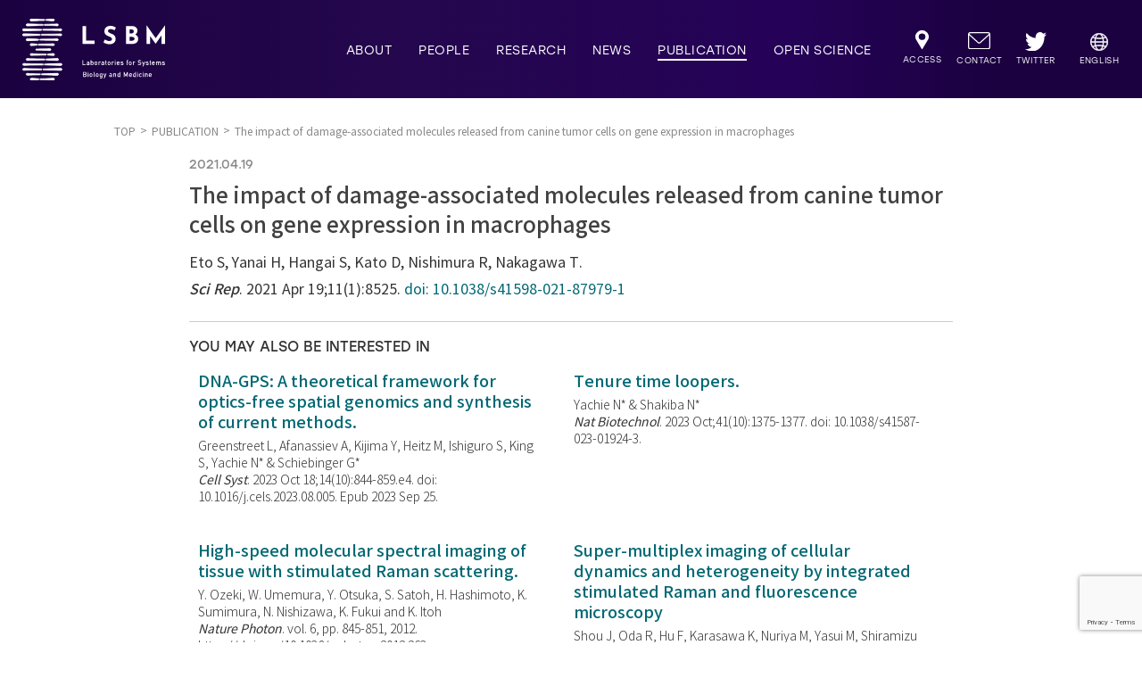

--- FILE ---
content_type: text/html; charset=UTF-8
request_url: https://www.lsbm.org/publication/the-impact-of-damage-associated-molecules-released-from-canine-tumor-cells-on-gene-expression-in-macrophages/
body_size: 8725
content:
<!DOCTYPE html>
<html lang="ja">
<head>
    <meta charset="UTF-8">
    <title>PUBLICATION | LSBM | 東京大学先端科学技術研究センター システム生物医学ラボラトリー</title>
    <meta name="description" content="東京大学先端科学技術研究センター システム生物医学ラボラトリー(LSBM)の業績について紹介します。">
    <meta property="og:title" content="PUBLICATION | LSBM | 東京大学先端科学技術研究センター システム生物医学ラボラトリー">
    <meta property="og:type" content="website">
    <meta property="og:url" content="https://www.lsbm.org/publication/the-impact-of-damage-associated-molecules-released-from-canine-tumor-cells-on-gene-expression-in-macrophages/">
    <meta property="og:image" content="https://www.lsbm.org/images/og_image/og_publication.jpg">
    <meta property="og:site_name" content="PUBLICATION | LSBM | 東京大学先端科学技術研究センター システム生物医学ラボラトリー">
    <meta name="twitter:card" content="summary_large_image" />
    <meta name="twitter:site" content="@LSBM9" />
    <meta name="twitter:domain" content="https://www.lsbm.org/" />
    <meta name="twitter:creator" content="@LSBM9" />
    <meta name="twitter:title" content="LSBM | 東京大学先端科学技術研究センター システム生物医学ラボラトリー">
    <meta name="twitter:description" content="東京大学先端科学技術研究センター システム生物医学ラボラトリー(LSBM)の業績について紹介します。">
    <meta name="twitter:image:src" content="https://www.lsbm.org/images/og_image/og_publication.jpg">
    <meta name="viewport" content="width=device-width, initial-scale=1">
    <meta http-equiv="X-UA-Compatible" content="ie=edge">
        <link rel="stylesheet" href="/css/publication.min.css">
                    <meta name='robots' content='max-image-preview:large' />
<link rel='dns-prefetch' href='//ajax.googleapis.com' />
<style id='wp-img-auto-sizes-contain-inline-css' type='text/css'>
img:is([sizes=auto i],[sizes^="auto," i]){contain-intrinsic-size:3000px 1500px}
/*# sourceURL=wp-img-auto-sizes-contain-inline-css */
</style>
<style id='wp-block-library-inline-css' type='text/css'>
:root{--wp-block-synced-color:#7a00df;--wp-block-synced-color--rgb:122,0,223;--wp-bound-block-color:var(--wp-block-synced-color);--wp-editor-canvas-background:#ddd;--wp-admin-theme-color:#007cba;--wp-admin-theme-color--rgb:0,124,186;--wp-admin-theme-color-darker-10:#006ba1;--wp-admin-theme-color-darker-10--rgb:0,107,160.5;--wp-admin-theme-color-darker-20:#005a87;--wp-admin-theme-color-darker-20--rgb:0,90,135;--wp-admin-border-width-focus:2px}@media (min-resolution:192dpi){:root{--wp-admin-border-width-focus:1.5px}}.wp-element-button{cursor:pointer}:root .has-very-light-gray-background-color{background-color:#eee}:root .has-very-dark-gray-background-color{background-color:#313131}:root .has-very-light-gray-color{color:#eee}:root .has-very-dark-gray-color{color:#313131}:root .has-vivid-green-cyan-to-vivid-cyan-blue-gradient-background{background:linear-gradient(135deg,#00d084,#0693e3)}:root .has-purple-crush-gradient-background{background:linear-gradient(135deg,#34e2e4,#4721fb 50%,#ab1dfe)}:root .has-hazy-dawn-gradient-background{background:linear-gradient(135deg,#faaca8,#dad0ec)}:root .has-subdued-olive-gradient-background{background:linear-gradient(135deg,#fafae1,#67a671)}:root .has-atomic-cream-gradient-background{background:linear-gradient(135deg,#fdd79a,#004a59)}:root .has-nightshade-gradient-background{background:linear-gradient(135deg,#330968,#31cdcf)}:root .has-midnight-gradient-background{background:linear-gradient(135deg,#020381,#2874fc)}:root{--wp--preset--font-size--normal:16px;--wp--preset--font-size--huge:42px}.has-regular-font-size{font-size:1em}.has-larger-font-size{font-size:2.625em}.has-normal-font-size{font-size:var(--wp--preset--font-size--normal)}.has-huge-font-size{font-size:var(--wp--preset--font-size--huge)}.has-text-align-center{text-align:center}.has-text-align-left{text-align:left}.has-text-align-right{text-align:right}.has-fit-text{white-space:nowrap!important}#end-resizable-editor-section{display:none}.aligncenter{clear:both}.items-justified-left{justify-content:flex-start}.items-justified-center{justify-content:center}.items-justified-right{justify-content:flex-end}.items-justified-space-between{justify-content:space-between}.screen-reader-text{border:0;clip-path:inset(50%);height:1px;margin:-1px;overflow:hidden;padding:0;position:absolute;width:1px;word-wrap:normal!important}.screen-reader-text:focus{background-color:#ddd;clip-path:none;color:#444;display:block;font-size:1em;height:auto;left:5px;line-height:normal;padding:15px 23px 14px;text-decoration:none;top:5px;width:auto;z-index:100000}html :where(.has-border-color){border-style:solid}html :where([style*=border-top-color]){border-top-style:solid}html :where([style*=border-right-color]){border-right-style:solid}html :where([style*=border-bottom-color]){border-bottom-style:solid}html :where([style*=border-left-color]){border-left-style:solid}html :where([style*=border-width]){border-style:solid}html :where([style*=border-top-width]){border-top-style:solid}html :where([style*=border-right-width]){border-right-style:solid}html :where([style*=border-bottom-width]){border-bottom-style:solid}html :where([style*=border-left-width]){border-left-style:solid}html :where(img[class*=wp-image-]){height:auto;max-width:100%}:where(figure){margin:0 0 1em}html :where(.is-position-sticky){--wp-admin--admin-bar--position-offset:var(--wp-admin--admin-bar--height,0px)}@media screen and (max-width:600px){html :where(.is-position-sticky){--wp-admin--admin-bar--position-offset:0px}}

/*# sourceURL=wp-block-library-inline-css */
</style><style id='global-styles-inline-css' type='text/css'>
:root{--wp--preset--aspect-ratio--square: 1;--wp--preset--aspect-ratio--4-3: 4/3;--wp--preset--aspect-ratio--3-4: 3/4;--wp--preset--aspect-ratio--3-2: 3/2;--wp--preset--aspect-ratio--2-3: 2/3;--wp--preset--aspect-ratio--16-9: 16/9;--wp--preset--aspect-ratio--9-16: 9/16;--wp--preset--color--black: #000000;--wp--preset--color--cyan-bluish-gray: #abb8c3;--wp--preset--color--white: #ffffff;--wp--preset--color--pale-pink: #f78da7;--wp--preset--color--vivid-red: #cf2e2e;--wp--preset--color--luminous-vivid-orange: #ff6900;--wp--preset--color--luminous-vivid-amber: #fcb900;--wp--preset--color--light-green-cyan: #7bdcb5;--wp--preset--color--vivid-green-cyan: #00d084;--wp--preset--color--pale-cyan-blue: #8ed1fc;--wp--preset--color--vivid-cyan-blue: #0693e3;--wp--preset--color--vivid-purple: #9b51e0;--wp--preset--gradient--vivid-cyan-blue-to-vivid-purple: linear-gradient(135deg,rgb(6,147,227) 0%,rgb(155,81,224) 100%);--wp--preset--gradient--light-green-cyan-to-vivid-green-cyan: linear-gradient(135deg,rgb(122,220,180) 0%,rgb(0,208,130) 100%);--wp--preset--gradient--luminous-vivid-amber-to-luminous-vivid-orange: linear-gradient(135deg,rgb(252,185,0) 0%,rgb(255,105,0) 100%);--wp--preset--gradient--luminous-vivid-orange-to-vivid-red: linear-gradient(135deg,rgb(255,105,0) 0%,rgb(207,46,46) 100%);--wp--preset--gradient--very-light-gray-to-cyan-bluish-gray: linear-gradient(135deg,rgb(238,238,238) 0%,rgb(169,184,195) 100%);--wp--preset--gradient--cool-to-warm-spectrum: linear-gradient(135deg,rgb(74,234,220) 0%,rgb(151,120,209) 20%,rgb(207,42,186) 40%,rgb(238,44,130) 60%,rgb(251,105,98) 80%,rgb(254,248,76) 100%);--wp--preset--gradient--blush-light-purple: linear-gradient(135deg,rgb(255,206,236) 0%,rgb(152,150,240) 100%);--wp--preset--gradient--blush-bordeaux: linear-gradient(135deg,rgb(254,205,165) 0%,rgb(254,45,45) 50%,rgb(107,0,62) 100%);--wp--preset--gradient--luminous-dusk: linear-gradient(135deg,rgb(255,203,112) 0%,rgb(199,81,192) 50%,rgb(65,88,208) 100%);--wp--preset--gradient--pale-ocean: linear-gradient(135deg,rgb(255,245,203) 0%,rgb(182,227,212) 50%,rgb(51,167,181) 100%);--wp--preset--gradient--electric-grass: linear-gradient(135deg,rgb(202,248,128) 0%,rgb(113,206,126) 100%);--wp--preset--gradient--midnight: linear-gradient(135deg,rgb(2,3,129) 0%,rgb(40,116,252) 100%);--wp--preset--font-size--small: 13px;--wp--preset--font-size--medium: 20px;--wp--preset--font-size--large: 36px;--wp--preset--font-size--x-large: 42px;--wp--preset--spacing--20: 0.44rem;--wp--preset--spacing--30: 0.67rem;--wp--preset--spacing--40: 1rem;--wp--preset--spacing--50: 1.5rem;--wp--preset--spacing--60: 2.25rem;--wp--preset--spacing--70: 3.38rem;--wp--preset--spacing--80: 5.06rem;--wp--preset--shadow--natural: 6px 6px 9px rgba(0, 0, 0, 0.2);--wp--preset--shadow--deep: 12px 12px 50px rgba(0, 0, 0, 0.4);--wp--preset--shadow--sharp: 6px 6px 0px rgba(0, 0, 0, 0.2);--wp--preset--shadow--outlined: 6px 6px 0px -3px rgb(255, 255, 255), 6px 6px rgb(0, 0, 0);--wp--preset--shadow--crisp: 6px 6px 0px rgb(0, 0, 0);}:where(.is-layout-flex){gap: 0.5em;}:where(.is-layout-grid){gap: 0.5em;}body .is-layout-flex{display: flex;}.is-layout-flex{flex-wrap: wrap;align-items: center;}.is-layout-flex > :is(*, div){margin: 0;}body .is-layout-grid{display: grid;}.is-layout-grid > :is(*, div){margin: 0;}:where(.wp-block-columns.is-layout-flex){gap: 2em;}:where(.wp-block-columns.is-layout-grid){gap: 2em;}:where(.wp-block-post-template.is-layout-flex){gap: 1.25em;}:where(.wp-block-post-template.is-layout-grid){gap: 1.25em;}.has-black-color{color: var(--wp--preset--color--black) !important;}.has-cyan-bluish-gray-color{color: var(--wp--preset--color--cyan-bluish-gray) !important;}.has-white-color{color: var(--wp--preset--color--white) !important;}.has-pale-pink-color{color: var(--wp--preset--color--pale-pink) !important;}.has-vivid-red-color{color: var(--wp--preset--color--vivid-red) !important;}.has-luminous-vivid-orange-color{color: var(--wp--preset--color--luminous-vivid-orange) !important;}.has-luminous-vivid-amber-color{color: var(--wp--preset--color--luminous-vivid-amber) !important;}.has-light-green-cyan-color{color: var(--wp--preset--color--light-green-cyan) !important;}.has-vivid-green-cyan-color{color: var(--wp--preset--color--vivid-green-cyan) !important;}.has-pale-cyan-blue-color{color: var(--wp--preset--color--pale-cyan-blue) !important;}.has-vivid-cyan-blue-color{color: var(--wp--preset--color--vivid-cyan-blue) !important;}.has-vivid-purple-color{color: var(--wp--preset--color--vivid-purple) !important;}.has-black-background-color{background-color: var(--wp--preset--color--black) !important;}.has-cyan-bluish-gray-background-color{background-color: var(--wp--preset--color--cyan-bluish-gray) !important;}.has-white-background-color{background-color: var(--wp--preset--color--white) !important;}.has-pale-pink-background-color{background-color: var(--wp--preset--color--pale-pink) !important;}.has-vivid-red-background-color{background-color: var(--wp--preset--color--vivid-red) !important;}.has-luminous-vivid-orange-background-color{background-color: var(--wp--preset--color--luminous-vivid-orange) !important;}.has-luminous-vivid-amber-background-color{background-color: var(--wp--preset--color--luminous-vivid-amber) !important;}.has-light-green-cyan-background-color{background-color: var(--wp--preset--color--light-green-cyan) !important;}.has-vivid-green-cyan-background-color{background-color: var(--wp--preset--color--vivid-green-cyan) !important;}.has-pale-cyan-blue-background-color{background-color: var(--wp--preset--color--pale-cyan-blue) !important;}.has-vivid-cyan-blue-background-color{background-color: var(--wp--preset--color--vivid-cyan-blue) !important;}.has-vivid-purple-background-color{background-color: var(--wp--preset--color--vivid-purple) !important;}.has-black-border-color{border-color: var(--wp--preset--color--black) !important;}.has-cyan-bluish-gray-border-color{border-color: var(--wp--preset--color--cyan-bluish-gray) !important;}.has-white-border-color{border-color: var(--wp--preset--color--white) !important;}.has-pale-pink-border-color{border-color: var(--wp--preset--color--pale-pink) !important;}.has-vivid-red-border-color{border-color: var(--wp--preset--color--vivid-red) !important;}.has-luminous-vivid-orange-border-color{border-color: var(--wp--preset--color--luminous-vivid-orange) !important;}.has-luminous-vivid-amber-border-color{border-color: var(--wp--preset--color--luminous-vivid-amber) !important;}.has-light-green-cyan-border-color{border-color: var(--wp--preset--color--light-green-cyan) !important;}.has-vivid-green-cyan-border-color{border-color: var(--wp--preset--color--vivid-green-cyan) !important;}.has-pale-cyan-blue-border-color{border-color: var(--wp--preset--color--pale-cyan-blue) !important;}.has-vivid-cyan-blue-border-color{border-color: var(--wp--preset--color--vivid-cyan-blue) !important;}.has-vivid-purple-border-color{border-color: var(--wp--preset--color--vivid-purple) !important;}.has-vivid-cyan-blue-to-vivid-purple-gradient-background{background: var(--wp--preset--gradient--vivid-cyan-blue-to-vivid-purple) !important;}.has-light-green-cyan-to-vivid-green-cyan-gradient-background{background: var(--wp--preset--gradient--light-green-cyan-to-vivid-green-cyan) !important;}.has-luminous-vivid-amber-to-luminous-vivid-orange-gradient-background{background: var(--wp--preset--gradient--luminous-vivid-amber-to-luminous-vivid-orange) !important;}.has-luminous-vivid-orange-to-vivid-red-gradient-background{background: var(--wp--preset--gradient--luminous-vivid-orange-to-vivid-red) !important;}.has-very-light-gray-to-cyan-bluish-gray-gradient-background{background: var(--wp--preset--gradient--very-light-gray-to-cyan-bluish-gray) !important;}.has-cool-to-warm-spectrum-gradient-background{background: var(--wp--preset--gradient--cool-to-warm-spectrum) !important;}.has-blush-light-purple-gradient-background{background: var(--wp--preset--gradient--blush-light-purple) !important;}.has-blush-bordeaux-gradient-background{background: var(--wp--preset--gradient--blush-bordeaux) !important;}.has-luminous-dusk-gradient-background{background: var(--wp--preset--gradient--luminous-dusk) !important;}.has-pale-ocean-gradient-background{background: var(--wp--preset--gradient--pale-ocean) !important;}.has-electric-grass-gradient-background{background: var(--wp--preset--gradient--electric-grass) !important;}.has-midnight-gradient-background{background: var(--wp--preset--gradient--midnight) !important;}.has-small-font-size{font-size: var(--wp--preset--font-size--small) !important;}.has-medium-font-size{font-size: var(--wp--preset--font-size--medium) !important;}.has-large-font-size{font-size: var(--wp--preset--font-size--large) !important;}.has-x-large-font-size{font-size: var(--wp--preset--font-size--x-large) !important;}
/*# sourceURL=global-styles-inline-css */
</style>

<style id='classic-theme-styles-inline-css' type='text/css'>
/*! This file is auto-generated */
.wp-block-button__link{color:#fff;background-color:#32373c;border-radius:9999px;box-shadow:none;text-decoration:none;padding:calc(.667em + 2px) calc(1.333em + 2px);font-size:1.125em}.wp-block-file__button{background:#32373c;color:#fff;text-decoration:none}
/*# sourceURL=/wp-includes/css/classic-themes.min.css */
</style>
<link rel='stylesheet' id='contact-form-7-css' href='https://www.lsbm.org/wp/wp-content/plugins/contact-form-7/includes/css/styles.css?ver=6.1.4' type='text/css' media='all' />
<link rel='stylesheet' id='pdfp-public-css' href='https://www.lsbm.org/wp/wp-content/plugins/pdf-poster/build/public.css?ver=2.3.1' type='text/css' media='all' />
<link rel="https://api.w.org/" href="https://www.lsbm.org/wp-json/" /><link rel="alternate" title="JSON" type="application/json" href="https://www.lsbm.org/wp-json/wp/v2/publication/6156" />
<!-- Lara's Google Analytics - https://www.xtraorbit.com/wordpress-google-analytics-dashboard-widget/ -->
<script async src="https://www.googletagmanager.com/gtag/js?id=G-2Q1K8137BV"></script>
<script>
  window.dataLayer = window.dataLayer || [];
  function gtag(){dataLayer.push(arguments);}
  gtag('js', new Date());
  gtag('config', 'G-2Q1K8137BV');
</script>

        <style>
                    </style>
    <!-- Global site tag (gtag.js) - Google Analytics -->
    <script async src="https://www.googletagmanager.com/gtag/js?id=UA-159933368-1"></script>
    <script>
    window.dataLayer = window.dataLayer || [];
    function gtag(){dataLayer.push(arguments);}
    gtag('js', new Date());
    gtag('config', 'UA-159933368-1');
    </script>
</head>
<body class='current--publication'>
<div class="top-content">
    <header class="gheader">
        <div class="gheader__logo__wrapper">
            <a class="gheader__logo logo--setting" href="/">
                <img id="lsbm__logo" src="/images/logo/lsbm_logo_w.svg" alt="LSBMロゴ">
            </a>
        </div>        <div class="gheader__menu-icon">
            <p class="gheader__menu-icon__txt">MENU</p>
            <div class="gheader__menu-icon__wrapper">
            <span class="gheader__menu-icon__firstline"></span>
                <span class="gheader__menu-icon__secondline"></span>
                <span class="gheader__menu-icon__thirdline"></span>
                <span class="gheader__menu-icon__fourthline"></span>
                <span class="gheader__menu-icon__coverline"></span>
            </div>
        </div>
        <nav class="gheader__nav--pc">
                <ul class="gheader__mainnav--pc">
                    <li class="dropdown__btn current-nav--aboutus">
                        <span class="hoverline"></span>
                        <a href="/aboutus/">ABOUT</a>
                        <div class="dropdown__content">
                            <div class="dropdown__bg">
                                <a href="/aboutus/#whatslsbm">WHAT'S LSBM?</a>
                                <a href="/aboutus/#mission">MISSION</a>
                                <a href="/aboutus/#partnership">PARTNERSHIP</a>
                                <a href="/aboutus/#joinus">JOIN US</a>
                            </div>
                        </div>
                    </li>
                    <li class="current-nav--people">
                        <span class="hoverline"></span>
                        <a href="/people/principal-investigators/">PEOPLE</a>
                    </li>
                    <li class="dropdown__btn current-nav--research">
                        <span class="hoverline"></span>
                        <a href="/research/">RESEARCH</a>
                        <div class="dropdown__content">
                            <div class="dropdown__bg">
                                <a href="/research/#direction">DIRECTION</a>
                                <!-- <a href="/research/#datatools" class="comingsoon comingsoon--header">DATA & TOOLS</a> -->
                            </div>
                        </div>
                    </li>
                    <li class="dropdown__btn current-nav--news">
                        <span class="hoverline"></span>
                        <a href="/news/">NEWS</a>
                        <div class="dropdown__content">
                            <div class="dropdown__bg">
                                <a href="/news/?category=all&amp;postyear=all">ALL</a>
                                <a href="/news/?category=research-news&postyear=all">RESEARCH NEWS</a>
                                <a href="/news/?category=seminars&postyear=all">SEMINARS</a>
                                <a href="/news/?category=events&amp;postyear=all">EVENTS</a>
                                <a href="/news/?category=others&amp;postyear=all">OTHERS</a>
                            </div>
                        </div>
                    </li>
                    <li class="current-nav--publication">
                        <span class="hoverline"></span>
                        <a href="/publication/">PUBLICATION</a>
                    </li>
                    <li class="dropdown__btn current-nav--openscience">
                        <span class="hoverline"></span>
                        <a href="/openscience/">OPEN SCIENCE</a>
                        <div class="dropdown__content">
                            <div class="dropdown__bg">
                                <a href="/openscience/#covid19initiative">COVID-19 INITIATIVE</a>
                                <a href="/openscience/#k2core">K2-CORE</a>
                                <a href="/openscience/#onlinelectures">ONLINE LECTURES</a>
                            </div>
                        </div>
                    </li>
                    <li class="gheader__subnav__container current-nav--access">
                        <span class="hoverline"></span>
                        <a href="/access/" class="gheader__subnav__url url--access">
                            <span class="gheader__subnav__icon"><img src="/images/common/access.svg" alt="ACCESS"></span>
                            <span class="gheader__subnav__txt">ACCESS</span>
                        </a>
                    </li>
                    <li class="gheader__subnav__container current-nav--contact">
                        <span class="hoverline"></span>
                        <a href="/contact/" class="gheader__subnav__url url--contact">
                            <span class="gheader__subnav__icon"><img src="/images/common/contact.svg" alt="CONTACT"></span>
                            <span class="gheader__subnav__txt">CONTACT</span>
                        </a>
                    </li>
                    <li class="gheader__subnav__container current-nav--sns">
                        <span class="hoverline"></span>
                        <a href="https://twitter.com/LSBM9" class="gheader__subnav__url url--sns" target="_blank">
                            <span class="gheader__subnav__icon"><img src="/images/logo/twitter_logo_w.svg" alt="LSBMの公式ツイッター"></span>
                            <span class="gheader__subnav__txt">TWITTER</span>
                        </a>
                    </li>
                    <li class="gheader__subnav__container current-nav--eng">
                        <span class="hoverline"></span>
                        <a href="/en/" class="gheader__subnav__url url--eng" target="_blank">
                            <span class="gheader__subnav__icon"><img src="/images/common/icon_eng.svg" alt="英語版"></span>
                            <span class="gheader__subnav__txt">ENGLISH</span>
                        </a>
                    </li>
                </ul>
        </nav>
        <nav class="gheader__nav--sp">
            <ul class="gheader__subnav--sp">
                <li><a href="/aboutus/">ABOUT</a></li>
                <li><a href="/people/principal-investigators/">PEOPLE</a></li>
                <li><a href="/research/">RESEARCH</a></li>
                <li><a href="/news/">NEWS</a></li>
                <li><a href="/publication/">PUBLICATION</a></li>
                <li><a href="/openscience/">OPEN SCIENCE</a></li>
                <li class="gheader__subnav__container">
                    <a href="/access/" class="noborder gheader__subnav__txt">ACCESS</a>
                    <a href="/contact/" class="noborder gheader__subnav__txt">CONTACT</a>
                </li>
                <li class="gheader__lang">
                    <a href="/en/" target="_blank">ENGLISH<img src="/images/common/icon_eng_sp.svg" alt="英語版"></a>
                </li>
                <li class="gheader__sns">
                    <a href="https://twitter.com/LSBM9" class="logo--setting" target="_blank">
                        <img src="/images/logo/twitter_logo_g.svg" alt="LSBMの公式ツイッター">
                    </a>
                </li>
            </ul>
        </nav>
    </header>
</div><main class="subpage--setting">
    <!-- パンくず -->
    <ul class="breadcrumb">
        <li class="breadcrumb__url-container"><a href="/" class="breadcrumb__url">TOP</a></li>
        <li class="breadcrumb__url-container"><a href="/publication/" class="breadcrumb__url">PUBLICATION</a></li>
                        <li class="breadcrumb__url-container"><span class="breadcrumb__url breadcrumb__url--current">The impact of damage-associated molecules released from canine tumor cells on gene expression in macrophages</span></li>
    </ul>
    <!-- パンくず -->
    <div class="main-content article--wrapper">
        <div class="article">
            <p class="article__date">2021.04.19</p>
            <h1 class="article__title">The impact of damage-associated molecules released from canine tumor cells on gene expression in macrophages</h1>
            <div class="article__content-box">
                <p>Eto S, Yanai H, Hangai S, Kato D, Nishimura R, Nakagawa T.<span class="identifier"><span class="journal-name">Sci Rep</span>. 2021 Apr 19;11(1):8525. <a href="https://doi.org/10.1038/s41598-021-87979-1" target="_blank" rel="noopener noreferrer">doi: 10.1038/s41598-021-87979-1</a></p>
            </div>
            <!-- <div class="article__section__category article__section">
                <h2 class="article__section__title page__title title--side">CATEGORY</h2>
                <ul class="article__section__category__list">
                                    </ul>
            </div> -->
                    </div>
    </div>
    <div class="sub-content article--wrapper">
        <div class="recommend">
            <h2 class="recommend__title">YOU MAY ALSO BE INTERESTED IN</h2>
            <ul class="recommend__publication__list">
                                <li class="recommend__publication__box">
                    <a class="recommend__publication__link" href="https://www.lsbm.org/publication/dna-gps-a-theoretical-framework-for-optics-free-spatial-genomics-and-synthesis-of-current-methods/">
                        <span class="recommend__publication__title">DNA-GPS: A theoretical framework for optics-free spatial genomics and synthesis of current methods.</span>
                        <span class="recommend__publication__detail">Greenstreet L, Afanassiev A, Kijima Y, Heitz M, Ishiguro S, King S, Yachie N* &amp; Schiebinger G*<span class="identifier"><span class="journal-name">Cell Syst</span>. 2023 Oct 18;14(10):844-859.e4.  doi: 10.1016/j.cels.2023.08.005.  Epub 2023 Sep 25.</span></span>
                    </a>
                </li>
                                <li class="recommend__publication__box">
                    <a class="recommend__publication__link" href="https://www.lsbm.org/publication/tenure-time-loopers/">
                        <span class="recommend__publication__title">Tenure time loopers.</span>
                        <span class="recommend__publication__detail">Yachie N* &amp; Shakiba N*<span class="identifier"><span class="journal-name">Nat Biotechnol</span>. 2023 Oct;41(10):1375-1377.  doi: 10.1038/s41587-023-01924-3.</span></span>
                    </a>
                </li>
                                <li class="recommend__publication__box">
                    <a class="recommend__publication__link" href="https://www.lsbm.org/publication/high-speed-molecular-spectral-imaging-of-tissue-with-stimulated-raman-scattering/">
                        <span class="recommend__publication__title">High-speed molecular spectral imaging of tissue with stimulated Raman scattering.</span>
                        <span class="recommend__publication__detail">Y. Ozeki, W. Umemura, Y. Otsuka, S. Satoh, H. Hashimoto, K. Sumimura, N. Nishizawa, K. Fukui and K. Itoh<span class="identifier"><span class="journal-name">Nature Photon</span>. vol. 6, pp. 845-851, 2012. https://doi.org/10.1038/nphoton.2012.263</span></span>
                    </a>
                </li>
                                <li class="recommend__publication__box">
                    <a class="recommend__publication__link" href="https://www.lsbm.org/publication/super-multiplex-imaging-of-cellular-dynamics-and-heterogeneity-by-integrated-stimulated-raman-and-fluorescence-microscopy/">
                        <span class="recommend__publication__title">Super-multiplex imaging of cellular dynamics and heterogeneity by integrated stimulated Raman and fluorescence microscopy</span>
                        <span class="recommend__publication__detail">Shou J, Oda R, Hu F, Karasawa K, Nuriya M, Yasui M, Shiramizu B, Min W, <b>Ozeki Y.</b><span class="identifier"><span class="journal-name">iScience</span>. 2021 Jul 9;24(8):102832. doi: 10.1016/j.isci.2021.102832. eCollection 2021 Aug 20.</span></span>
                    </a>
                </li>
                            </ul>
        </div>
    </div>
    <ul class="breadcrumb breadcrumb--bottom">
        <li class="breadcrumb__url-container"><a href="/" class="breadcrumb__url">TOP</a></li>
        <li class="breadcrumb__url-container"><a href="/publication/" class="breadcrumb__url">PUBLICATION</a></li>
                        <li class="breadcrumb__url-container"><span class="breadcrumb__url breadcrumb__url--current">The impact of damage-associated molecules released from canine tumor cells on gene expression in macrophages</span></li>
    </ul>
</main>
<footer class="gfooter">
    <ul class="gfooter__logo__list">
        <li>
            <a href="/" class="logo--lsbm"><img src="/images/logo/lsbm_logo_color.svg" alt="LSBMのロゴ"></a>
            <p>東京大学先端科学技術研究センター<br>システム生物医学ラボラトリー</p>
        </li>
        <li><a href="https://www.u-tokyo.ac.jp/ja/index.html" class="logo--unitokyo"><img src="/images/logo/unitokyo_logo.svg" alt="東京大学のロゴ"></a></li>
        <li><a href="https://www.rcast.u-tokyo.ac.jp/ja/index.html" class="logo--research"><img src="/images/logo/researchcenter_logo.svg" alt="東大先端研のロゴ"></a></li>
    </ul>
    <div class="gfooter__menu">
        <div class="gfooter__menu--wrapper">
            <div class="gfooter__menu__left">
                <a href="/" class="logo--lsbm logo--setting"><img src="/images/logo/lsbm_logo_color.svg" alt="LSBMのロゴ"></a>
                <p class="gfooter__menu__left__address">東京大学先端科学技術研究センター<br class="br-pc">システム生物医学ラボラトリー</p>
                <p class="gfooter__menu__left__address space-adjust">〒153-8904<br>東京都目黒区駒場4-6-1<br>駒場リサーチキャンパス 4号館3F</p> 
                <span class="shortline"></span>
                <a class="gfooter__menu__left__contact gfooter__menu__left__tel" href="tel:0354525230">Tel. 03-5452-5230</a>
                <span class="gfooter__menu__left__contact">Fax.03-5452-5232</span>
            </div>
            <ul class="gfooter__menu__right">
                <li class="gfooter__menu__right__block__aboutus">
                    <a href="/aboutus/" class="gfooter__menu__right__main">ABOUT</a>
                    <a href="/aboutus/#whatslsbm" class="gfooter__menu__right__sub">WHAT'S LSBM?</a>
                    <a href="/aboutus/#mission" class="gfooter__menu__right__sub">MISSION</a>
                    <a href="/aboutus/#partnership" class="gfooter__menu__right__sub">PARTNERSHIP</a>
                    <a href="/aboutus/#joinus" class="gfooter__menu__right__sub">JOIN US</a>
                </li>
                <li class="gfooter__menu__right__block__research">
                    <a href="/research/" class="gfooter__menu__right__main">RESEARCH</a>
                    <a href="/research/#direction/" class="gfooter__menu__right__sub">DIRECTION</a>
                    <!-- <a href="/research/#datatools/" class="gfooter__menu__right__sub comingsoon comingsoon--footer">DATA & TOOLS</a> -->
                </li>
                <li class="gfooter__menu__right__block__news">
                    <a href="/news/" class="gfooter__menu__right__main">NEWS</a>
                    <a href="/news/?category=events&postyear=all" class="gfooter__menu__right__sub">EVENTS</a>
                    <a href="/news/?category=research-news&postyear=all" class="gfooter__menu__right__sub">RESEARCH NEWS</a>
                    <a href="/news/?category=seminars&postyear=all" class="gfooter__menu__right__sub">SEMINARS</a>
                    <a href="/news/?category=others&postyear=all" class="gfooter__menu__right__sub">OTHERS</a>
                </li>
                <li class="gfooter__menu__right__block__openscience">
                    <a href="/openscience/" class="gfooter__menu__right__main">OPEN SCIENCE</a>
                    <a href="/openscience/#covid19initiative" class="gfooter__menu__right__sub">COVID-19 INITIATIVE</a>
                    <a href="/openscience/#k2-core" class="gfooter__menu__right__sub">K2-CORE</a>
                    <a href="/openscience/#onlinelectures" class="gfooter__menu__right__sub">ONLINE LECTURES</a>
                </li>
                <li class="gfooter__menu__right__block__others--left">
                    <a href="/publication/" class="gfooter__menu__right__main">PUBLICATION</a>
                    <a href="/people/principal-investigators/" class="gfooter__menu__right__main">PEOPLE</a>
                </li>
                <li class="gfooter__menu__right__block__others--right">
                    <a href="/access/" class="gfooter__menu__right__main">ACCESS</a>
                    <a href="/contact/" class="gfooter__menu__right__main">CONTACT</a>
                </li>
                <li class="gfooter__menu__right__block__logo--left">
                    <a class="logo--research logo--setting" href="https://www.rcast.u-tokyo.ac.jp/ja/index.html" target="_blank"><img src="/images/logo/researchcenter_logo.svg" alt="東大先端研のロゴ"></a>
                </li>
                <li class="gfooter__menu__right__block__logo--right">
                    <a class="logo--unitokyo logo--setting" href="https://www.u-tokyo.ac.jp/ja/index.html" target="_blank"><img src="/images/logo/unitokyo_logo.svg" alt="東京大学のロゴ"></a>
                </li>
            </ul>
        </div>
    </div>
    <div class="gfooter__bot">
        <ul class="gfooter__bot__list">
            <li><a href="/privacypolicy/">PRIVACY POLICY</a></li>
            <li class="divideline"></li>
            <li><a href="/sitemap/">SITEMAP</a></li>
        </ul>
        <small class="gfooter__bot__copyright">&copy; Laboratories for Systems Biology and Medicine, <br class="br-sp">Research Center for Advanced Science and Technology, <br class="br-sp">The University of Tokyo, All Rights Reserved. </small>
    </div>
</footer>
    <script type="speculationrules">
{"prefetch":[{"source":"document","where":{"and":[{"href_matches":"/*"},{"not":{"href_matches":["/wp/wp-*.php","/wp/wp-admin/*","/wp/wp-content/uploads/*","/wp/wp-content/*","/wp/wp-content/plugins/*","/wp/wp-content/themes/lsbm/*","/*\\?(.+)"]}},{"not":{"selector_matches":"a[rel~=\"nofollow\"]"}},{"not":{"selector_matches":".no-prefetch, .no-prefetch a"}}]},"eagerness":"conservative"}]}
</script>
<script type="text/javascript" src="https://ajax.googleapis.com/ajax/libs/jquery/3.4.1/jquery.min.js" id="jquery-js"></script>
<script type="text/javascript" src="https://www.lsbm.org/wp/wp-includes/js/dist/hooks.min.js?ver=dd5603f07f9220ed27f1" id="wp-hooks-js"></script>
<script type="text/javascript" src="https://www.lsbm.org/wp/wp-includes/js/dist/i18n.min.js?ver=c26c3dc7bed366793375" id="wp-i18n-js"></script>
<script type="text/javascript" id="wp-i18n-js-after">
/* <![CDATA[ */
wp.i18n.setLocaleData( { 'text direction\u0004ltr': [ 'ltr' ] } );
//# sourceURL=wp-i18n-js-after
/* ]]> */
</script>
<script type="text/javascript" src="https://www.lsbm.org/wp/wp-content/plugins/contact-form-7/includes/swv/js/index.js?ver=6.1.4" id="swv-js"></script>
<script type="text/javascript" id="contact-form-7-js-translations">
/* <![CDATA[ */
( function( domain, translations ) {
	var localeData = translations.locale_data[ domain ] || translations.locale_data.messages;
	localeData[""].domain = domain;
	wp.i18n.setLocaleData( localeData, domain );
} )( "contact-form-7", {"translation-revision-date":"2025-11-30 08:12:23+0000","generator":"GlotPress\/4.0.3","domain":"messages","locale_data":{"messages":{"":{"domain":"messages","plural-forms":"nplurals=1; plural=0;","lang":"ja_JP"},"This contact form is placed in the wrong place.":["\u3053\u306e\u30b3\u30f3\u30bf\u30af\u30c8\u30d5\u30a9\u30fc\u30e0\u306f\u9593\u9055\u3063\u305f\u4f4d\u7f6e\u306b\u7f6e\u304b\u308c\u3066\u3044\u307e\u3059\u3002"],"Error:":["\u30a8\u30e9\u30fc:"]}},"comment":{"reference":"includes\/js\/index.js"}} );
//# sourceURL=contact-form-7-js-translations
/* ]]> */
</script>
<script type="text/javascript" id="contact-form-7-js-before">
/* <![CDATA[ */
var wpcf7 = {
    "api": {
        "root": "https:\/\/www.lsbm.org\/wp-json\/",
        "namespace": "contact-form-7\/v1"
    },
    "cached": 1
};
//# sourceURL=contact-form-7-js-before
/* ]]> */
</script>
<script type="text/javascript" src="https://www.lsbm.org/wp/wp-content/plugins/contact-form-7/includes/js/index.js?ver=6.1.4" id="contact-form-7-js"></script>
<script type="text/javascript" src="https://www.google.com/recaptcha/api.js?render=6LdcrAgdAAAAAKvf4FWyHs3r50fR2pKIyiaAm2qi&amp;ver=3.0" id="google-recaptcha-js"></script>
<script type="text/javascript" src="https://www.lsbm.org/wp/wp-includes/js/dist/vendor/wp-polyfill.min.js?ver=3.15.0" id="wp-polyfill-js"></script>
<script type="text/javascript" id="wpcf7-recaptcha-js-before">
/* <![CDATA[ */
var wpcf7_recaptcha = {
    "sitekey": "6LdcrAgdAAAAAKvf4FWyHs3r50fR2pKIyiaAm2qi",
    "actions": {
        "homepage": "homepage",
        "contactform": "contactform"
    }
};
//# sourceURL=wpcf7-recaptcha-js-before
/* ]]> */
</script>
<script type="text/javascript" src="https://www.lsbm.org/wp/wp-content/plugins/contact-form-7/modules/recaptcha/index.js?ver=6.1.4" id="wpcf7-recaptcha-js"></script>
    <script src="/js/script.js"></script>
    </body>
</html>
<!--
Performance optimized by W3 Total Cache. Learn more: https://www.boldgrid.com/w3-total-cache/?utm_source=w3tc&utm_medium=footer_comment&utm_campaign=free_plugin

オブジェクトキャッシュ 46/60 オブジェクトが Memcached を使用中
Disk: Enhanced  を使用したページ キャッシュ
データベースキャッシュ 1/9 クエリーが0.006秒で Memcached を使用中

Served from: www.lsbm.org @ 2026-01-15 05:12:22 by W3 Total Cache
-->

--- FILE ---
content_type: text/html; charset=utf-8
request_url: https://www.google.com/recaptcha/api2/anchor?ar=1&k=6LdcrAgdAAAAAKvf4FWyHs3r50fR2pKIyiaAm2qi&co=aHR0cHM6Ly93d3cubHNibS5vcmc6NDQz&hl=en&v=9TiwnJFHeuIw_s0wSd3fiKfN&size=invisible&anchor-ms=20000&execute-ms=30000&cb=dh62b1vikiv0
body_size: 48177
content:
<!DOCTYPE HTML><html dir="ltr" lang="en"><head><meta http-equiv="Content-Type" content="text/html; charset=UTF-8">
<meta http-equiv="X-UA-Compatible" content="IE=edge">
<title>reCAPTCHA</title>
<style type="text/css">
/* cyrillic-ext */
@font-face {
  font-family: 'Roboto';
  font-style: normal;
  font-weight: 400;
  font-stretch: 100%;
  src: url(//fonts.gstatic.com/s/roboto/v48/KFO7CnqEu92Fr1ME7kSn66aGLdTylUAMa3GUBHMdazTgWw.woff2) format('woff2');
  unicode-range: U+0460-052F, U+1C80-1C8A, U+20B4, U+2DE0-2DFF, U+A640-A69F, U+FE2E-FE2F;
}
/* cyrillic */
@font-face {
  font-family: 'Roboto';
  font-style: normal;
  font-weight: 400;
  font-stretch: 100%;
  src: url(//fonts.gstatic.com/s/roboto/v48/KFO7CnqEu92Fr1ME7kSn66aGLdTylUAMa3iUBHMdazTgWw.woff2) format('woff2');
  unicode-range: U+0301, U+0400-045F, U+0490-0491, U+04B0-04B1, U+2116;
}
/* greek-ext */
@font-face {
  font-family: 'Roboto';
  font-style: normal;
  font-weight: 400;
  font-stretch: 100%;
  src: url(//fonts.gstatic.com/s/roboto/v48/KFO7CnqEu92Fr1ME7kSn66aGLdTylUAMa3CUBHMdazTgWw.woff2) format('woff2');
  unicode-range: U+1F00-1FFF;
}
/* greek */
@font-face {
  font-family: 'Roboto';
  font-style: normal;
  font-weight: 400;
  font-stretch: 100%;
  src: url(//fonts.gstatic.com/s/roboto/v48/KFO7CnqEu92Fr1ME7kSn66aGLdTylUAMa3-UBHMdazTgWw.woff2) format('woff2');
  unicode-range: U+0370-0377, U+037A-037F, U+0384-038A, U+038C, U+038E-03A1, U+03A3-03FF;
}
/* math */
@font-face {
  font-family: 'Roboto';
  font-style: normal;
  font-weight: 400;
  font-stretch: 100%;
  src: url(//fonts.gstatic.com/s/roboto/v48/KFO7CnqEu92Fr1ME7kSn66aGLdTylUAMawCUBHMdazTgWw.woff2) format('woff2');
  unicode-range: U+0302-0303, U+0305, U+0307-0308, U+0310, U+0312, U+0315, U+031A, U+0326-0327, U+032C, U+032F-0330, U+0332-0333, U+0338, U+033A, U+0346, U+034D, U+0391-03A1, U+03A3-03A9, U+03B1-03C9, U+03D1, U+03D5-03D6, U+03F0-03F1, U+03F4-03F5, U+2016-2017, U+2034-2038, U+203C, U+2040, U+2043, U+2047, U+2050, U+2057, U+205F, U+2070-2071, U+2074-208E, U+2090-209C, U+20D0-20DC, U+20E1, U+20E5-20EF, U+2100-2112, U+2114-2115, U+2117-2121, U+2123-214F, U+2190, U+2192, U+2194-21AE, U+21B0-21E5, U+21F1-21F2, U+21F4-2211, U+2213-2214, U+2216-22FF, U+2308-230B, U+2310, U+2319, U+231C-2321, U+2336-237A, U+237C, U+2395, U+239B-23B7, U+23D0, U+23DC-23E1, U+2474-2475, U+25AF, U+25B3, U+25B7, U+25BD, U+25C1, U+25CA, U+25CC, U+25FB, U+266D-266F, U+27C0-27FF, U+2900-2AFF, U+2B0E-2B11, U+2B30-2B4C, U+2BFE, U+3030, U+FF5B, U+FF5D, U+1D400-1D7FF, U+1EE00-1EEFF;
}
/* symbols */
@font-face {
  font-family: 'Roboto';
  font-style: normal;
  font-weight: 400;
  font-stretch: 100%;
  src: url(//fonts.gstatic.com/s/roboto/v48/KFO7CnqEu92Fr1ME7kSn66aGLdTylUAMaxKUBHMdazTgWw.woff2) format('woff2');
  unicode-range: U+0001-000C, U+000E-001F, U+007F-009F, U+20DD-20E0, U+20E2-20E4, U+2150-218F, U+2190, U+2192, U+2194-2199, U+21AF, U+21E6-21F0, U+21F3, U+2218-2219, U+2299, U+22C4-22C6, U+2300-243F, U+2440-244A, U+2460-24FF, U+25A0-27BF, U+2800-28FF, U+2921-2922, U+2981, U+29BF, U+29EB, U+2B00-2BFF, U+4DC0-4DFF, U+FFF9-FFFB, U+10140-1018E, U+10190-1019C, U+101A0, U+101D0-101FD, U+102E0-102FB, U+10E60-10E7E, U+1D2C0-1D2D3, U+1D2E0-1D37F, U+1F000-1F0FF, U+1F100-1F1AD, U+1F1E6-1F1FF, U+1F30D-1F30F, U+1F315, U+1F31C, U+1F31E, U+1F320-1F32C, U+1F336, U+1F378, U+1F37D, U+1F382, U+1F393-1F39F, U+1F3A7-1F3A8, U+1F3AC-1F3AF, U+1F3C2, U+1F3C4-1F3C6, U+1F3CA-1F3CE, U+1F3D4-1F3E0, U+1F3ED, U+1F3F1-1F3F3, U+1F3F5-1F3F7, U+1F408, U+1F415, U+1F41F, U+1F426, U+1F43F, U+1F441-1F442, U+1F444, U+1F446-1F449, U+1F44C-1F44E, U+1F453, U+1F46A, U+1F47D, U+1F4A3, U+1F4B0, U+1F4B3, U+1F4B9, U+1F4BB, U+1F4BF, U+1F4C8-1F4CB, U+1F4D6, U+1F4DA, U+1F4DF, U+1F4E3-1F4E6, U+1F4EA-1F4ED, U+1F4F7, U+1F4F9-1F4FB, U+1F4FD-1F4FE, U+1F503, U+1F507-1F50B, U+1F50D, U+1F512-1F513, U+1F53E-1F54A, U+1F54F-1F5FA, U+1F610, U+1F650-1F67F, U+1F687, U+1F68D, U+1F691, U+1F694, U+1F698, U+1F6AD, U+1F6B2, U+1F6B9-1F6BA, U+1F6BC, U+1F6C6-1F6CF, U+1F6D3-1F6D7, U+1F6E0-1F6EA, U+1F6F0-1F6F3, U+1F6F7-1F6FC, U+1F700-1F7FF, U+1F800-1F80B, U+1F810-1F847, U+1F850-1F859, U+1F860-1F887, U+1F890-1F8AD, U+1F8B0-1F8BB, U+1F8C0-1F8C1, U+1F900-1F90B, U+1F93B, U+1F946, U+1F984, U+1F996, U+1F9E9, U+1FA00-1FA6F, U+1FA70-1FA7C, U+1FA80-1FA89, U+1FA8F-1FAC6, U+1FACE-1FADC, U+1FADF-1FAE9, U+1FAF0-1FAF8, U+1FB00-1FBFF;
}
/* vietnamese */
@font-face {
  font-family: 'Roboto';
  font-style: normal;
  font-weight: 400;
  font-stretch: 100%;
  src: url(//fonts.gstatic.com/s/roboto/v48/KFO7CnqEu92Fr1ME7kSn66aGLdTylUAMa3OUBHMdazTgWw.woff2) format('woff2');
  unicode-range: U+0102-0103, U+0110-0111, U+0128-0129, U+0168-0169, U+01A0-01A1, U+01AF-01B0, U+0300-0301, U+0303-0304, U+0308-0309, U+0323, U+0329, U+1EA0-1EF9, U+20AB;
}
/* latin-ext */
@font-face {
  font-family: 'Roboto';
  font-style: normal;
  font-weight: 400;
  font-stretch: 100%;
  src: url(//fonts.gstatic.com/s/roboto/v48/KFO7CnqEu92Fr1ME7kSn66aGLdTylUAMa3KUBHMdazTgWw.woff2) format('woff2');
  unicode-range: U+0100-02BA, U+02BD-02C5, U+02C7-02CC, U+02CE-02D7, U+02DD-02FF, U+0304, U+0308, U+0329, U+1D00-1DBF, U+1E00-1E9F, U+1EF2-1EFF, U+2020, U+20A0-20AB, U+20AD-20C0, U+2113, U+2C60-2C7F, U+A720-A7FF;
}
/* latin */
@font-face {
  font-family: 'Roboto';
  font-style: normal;
  font-weight: 400;
  font-stretch: 100%;
  src: url(//fonts.gstatic.com/s/roboto/v48/KFO7CnqEu92Fr1ME7kSn66aGLdTylUAMa3yUBHMdazQ.woff2) format('woff2');
  unicode-range: U+0000-00FF, U+0131, U+0152-0153, U+02BB-02BC, U+02C6, U+02DA, U+02DC, U+0304, U+0308, U+0329, U+2000-206F, U+20AC, U+2122, U+2191, U+2193, U+2212, U+2215, U+FEFF, U+FFFD;
}
/* cyrillic-ext */
@font-face {
  font-family: 'Roboto';
  font-style: normal;
  font-weight: 500;
  font-stretch: 100%;
  src: url(//fonts.gstatic.com/s/roboto/v48/KFO7CnqEu92Fr1ME7kSn66aGLdTylUAMa3GUBHMdazTgWw.woff2) format('woff2');
  unicode-range: U+0460-052F, U+1C80-1C8A, U+20B4, U+2DE0-2DFF, U+A640-A69F, U+FE2E-FE2F;
}
/* cyrillic */
@font-face {
  font-family: 'Roboto';
  font-style: normal;
  font-weight: 500;
  font-stretch: 100%;
  src: url(//fonts.gstatic.com/s/roboto/v48/KFO7CnqEu92Fr1ME7kSn66aGLdTylUAMa3iUBHMdazTgWw.woff2) format('woff2');
  unicode-range: U+0301, U+0400-045F, U+0490-0491, U+04B0-04B1, U+2116;
}
/* greek-ext */
@font-face {
  font-family: 'Roboto';
  font-style: normal;
  font-weight: 500;
  font-stretch: 100%;
  src: url(//fonts.gstatic.com/s/roboto/v48/KFO7CnqEu92Fr1ME7kSn66aGLdTylUAMa3CUBHMdazTgWw.woff2) format('woff2');
  unicode-range: U+1F00-1FFF;
}
/* greek */
@font-face {
  font-family: 'Roboto';
  font-style: normal;
  font-weight: 500;
  font-stretch: 100%;
  src: url(//fonts.gstatic.com/s/roboto/v48/KFO7CnqEu92Fr1ME7kSn66aGLdTylUAMa3-UBHMdazTgWw.woff2) format('woff2');
  unicode-range: U+0370-0377, U+037A-037F, U+0384-038A, U+038C, U+038E-03A1, U+03A3-03FF;
}
/* math */
@font-face {
  font-family: 'Roboto';
  font-style: normal;
  font-weight: 500;
  font-stretch: 100%;
  src: url(//fonts.gstatic.com/s/roboto/v48/KFO7CnqEu92Fr1ME7kSn66aGLdTylUAMawCUBHMdazTgWw.woff2) format('woff2');
  unicode-range: U+0302-0303, U+0305, U+0307-0308, U+0310, U+0312, U+0315, U+031A, U+0326-0327, U+032C, U+032F-0330, U+0332-0333, U+0338, U+033A, U+0346, U+034D, U+0391-03A1, U+03A3-03A9, U+03B1-03C9, U+03D1, U+03D5-03D6, U+03F0-03F1, U+03F4-03F5, U+2016-2017, U+2034-2038, U+203C, U+2040, U+2043, U+2047, U+2050, U+2057, U+205F, U+2070-2071, U+2074-208E, U+2090-209C, U+20D0-20DC, U+20E1, U+20E5-20EF, U+2100-2112, U+2114-2115, U+2117-2121, U+2123-214F, U+2190, U+2192, U+2194-21AE, U+21B0-21E5, U+21F1-21F2, U+21F4-2211, U+2213-2214, U+2216-22FF, U+2308-230B, U+2310, U+2319, U+231C-2321, U+2336-237A, U+237C, U+2395, U+239B-23B7, U+23D0, U+23DC-23E1, U+2474-2475, U+25AF, U+25B3, U+25B7, U+25BD, U+25C1, U+25CA, U+25CC, U+25FB, U+266D-266F, U+27C0-27FF, U+2900-2AFF, U+2B0E-2B11, U+2B30-2B4C, U+2BFE, U+3030, U+FF5B, U+FF5D, U+1D400-1D7FF, U+1EE00-1EEFF;
}
/* symbols */
@font-face {
  font-family: 'Roboto';
  font-style: normal;
  font-weight: 500;
  font-stretch: 100%;
  src: url(//fonts.gstatic.com/s/roboto/v48/KFO7CnqEu92Fr1ME7kSn66aGLdTylUAMaxKUBHMdazTgWw.woff2) format('woff2');
  unicode-range: U+0001-000C, U+000E-001F, U+007F-009F, U+20DD-20E0, U+20E2-20E4, U+2150-218F, U+2190, U+2192, U+2194-2199, U+21AF, U+21E6-21F0, U+21F3, U+2218-2219, U+2299, U+22C4-22C6, U+2300-243F, U+2440-244A, U+2460-24FF, U+25A0-27BF, U+2800-28FF, U+2921-2922, U+2981, U+29BF, U+29EB, U+2B00-2BFF, U+4DC0-4DFF, U+FFF9-FFFB, U+10140-1018E, U+10190-1019C, U+101A0, U+101D0-101FD, U+102E0-102FB, U+10E60-10E7E, U+1D2C0-1D2D3, U+1D2E0-1D37F, U+1F000-1F0FF, U+1F100-1F1AD, U+1F1E6-1F1FF, U+1F30D-1F30F, U+1F315, U+1F31C, U+1F31E, U+1F320-1F32C, U+1F336, U+1F378, U+1F37D, U+1F382, U+1F393-1F39F, U+1F3A7-1F3A8, U+1F3AC-1F3AF, U+1F3C2, U+1F3C4-1F3C6, U+1F3CA-1F3CE, U+1F3D4-1F3E0, U+1F3ED, U+1F3F1-1F3F3, U+1F3F5-1F3F7, U+1F408, U+1F415, U+1F41F, U+1F426, U+1F43F, U+1F441-1F442, U+1F444, U+1F446-1F449, U+1F44C-1F44E, U+1F453, U+1F46A, U+1F47D, U+1F4A3, U+1F4B0, U+1F4B3, U+1F4B9, U+1F4BB, U+1F4BF, U+1F4C8-1F4CB, U+1F4D6, U+1F4DA, U+1F4DF, U+1F4E3-1F4E6, U+1F4EA-1F4ED, U+1F4F7, U+1F4F9-1F4FB, U+1F4FD-1F4FE, U+1F503, U+1F507-1F50B, U+1F50D, U+1F512-1F513, U+1F53E-1F54A, U+1F54F-1F5FA, U+1F610, U+1F650-1F67F, U+1F687, U+1F68D, U+1F691, U+1F694, U+1F698, U+1F6AD, U+1F6B2, U+1F6B9-1F6BA, U+1F6BC, U+1F6C6-1F6CF, U+1F6D3-1F6D7, U+1F6E0-1F6EA, U+1F6F0-1F6F3, U+1F6F7-1F6FC, U+1F700-1F7FF, U+1F800-1F80B, U+1F810-1F847, U+1F850-1F859, U+1F860-1F887, U+1F890-1F8AD, U+1F8B0-1F8BB, U+1F8C0-1F8C1, U+1F900-1F90B, U+1F93B, U+1F946, U+1F984, U+1F996, U+1F9E9, U+1FA00-1FA6F, U+1FA70-1FA7C, U+1FA80-1FA89, U+1FA8F-1FAC6, U+1FACE-1FADC, U+1FADF-1FAE9, U+1FAF0-1FAF8, U+1FB00-1FBFF;
}
/* vietnamese */
@font-face {
  font-family: 'Roboto';
  font-style: normal;
  font-weight: 500;
  font-stretch: 100%;
  src: url(//fonts.gstatic.com/s/roboto/v48/KFO7CnqEu92Fr1ME7kSn66aGLdTylUAMa3OUBHMdazTgWw.woff2) format('woff2');
  unicode-range: U+0102-0103, U+0110-0111, U+0128-0129, U+0168-0169, U+01A0-01A1, U+01AF-01B0, U+0300-0301, U+0303-0304, U+0308-0309, U+0323, U+0329, U+1EA0-1EF9, U+20AB;
}
/* latin-ext */
@font-face {
  font-family: 'Roboto';
  font-style: normal;
  font-weight: 500;
  font-stretch: 100%;
  src: url(//fonts.gstatic.com/s/roboto/v48/KFO7CnqEu92Fr1ME7kSn66aGLdTylUAMa3KUBHMdazTgWw.woff2) format('woff2');
  unicode-range: U+0100-02BA, U+02BD-02C5, U+02C7-02CC, U+02CE-02D7, U+02DD-02FF, U+0304, U+0308, U+0329, U+1D00-1DBF, U+1E00-1E9F, U+1EF2-1EFF, U+2020, U+20A0-20AB, U+20AD-20C0, U+2113, U+2C60-2C7F, U+A720-A7FF;
}
/* latin */
@font-face {
  font-family: 'Roboto';
  font-style: normal;
  font-weight: 500;
  font-stretch: 100%;
  src: url(//fonts.gstatic.com/s/roboto/v48/KFO7CnqEu92Fr1ME7kSn66aGLdTylUAMa3yUBHMdazQ.woff2) format('woff2');
  unicode-range: U+0000-00FF, U+0131, U+0152-0153, U+02BB-02BC, U+02C6, U+02DA, U+02DC, U+0304, U+0308, U+0329, U+2000-206F, U+20AC, U+2122, U+2191, U+2193, U+2212, U+2215, U+FEFF, U+FFFD;
}
/* cyrillic-ext */
@font-face {
  font-family: 'Roboto';
  font-style: normal;
  font-weight: 900;
  font-stretch: 100%;
  src: url(//fonts.gstatic.com/s/roboto/v48/KFO7CnqEu92Fr1ME7kSn66aGLdTylUAMa3GUBHMdazTgWw.woff2) format('woff2');
  unicode-range: U+0460-052F, U+1C80-1C8A, U+20B4, U+2DE0-2DFF, U+A640-A69F, U+FE2E-FE2F;
}
/* cyrillic */
@font-face {
  font-family: 'Roboto';
  font-style: normal;
  font-weight: 900;
  font-stretch: 100%;
  src: url(//fonts.gstatic.com/s/roboto/v48/KFO7CnqEu92Fr1ME7kSn66aGLdTylUAMa3iUBHMdazTgWw.woff2) format('woff2');
  unicode-range: U+0301, U+0400-045F, U+0490-0491, U+04B0-04B1, U+2116;
}
/* greek-ext */
@font-face {
  font-family: 'Roboto';
  font-style: normal;
  font-weight: 900;
  font-stretch: 100%;
  src: url(//fonts.gstatic.com/s/roboto/v48/KFO7CnqEu92Fr1ME7kSn66aGLdTylUAMa3CUBHMdazTgWw.woff2) format('woff2');
  unicode-range: U+1F00-1FFF;
}
/* greek */
@font-face {
  font-family: 'Roboto';
  font-style: normal;
  font-weight: 900;
  font-stretch: 100%;
  src: url(//fonts.gstatic.com/s/roboto/v48/KFO7CnqEu92Fr1ME7kSn66aGLdTylUAMa3-UBHMdazTgWw.woff2) format('woff2');
  unicode-range: U+0370-0377, U+037A-037F, U+0384-038A, U+038C, U+038E-03A1, U+03A3-03FF;
}
/* math */
@font-face {
  font-family: 'Roboto';
  font-style: normal;
  font-weight: 900;
  font-stretch: 100%;
  src: url(//fonts.gstatic.com/s/roboto/v48/KFO7CnqEu92Fr1ME7kSn66aGLdTylUAMawCUBHMdazTgWw.woff2) format('woff2');
  unicode-range: U+0302-0303, U+0305, U+0307-0308, U+0310, U+0312, U+0315, U+031A, U+0326-0327, U+032C, U+032F-0330, U+0332-0333, U+0338, U+033A, U+0346, U+034D, U+0391-03A1, U+03A3-03A9, U+03B1-03C9, U+03D1, U+03D5-03D6, U+03F0-03F1, U+03F4-03F5, U+2016-2017, U+2034-2038, U+203C, U+2040, U+2043, U+2047, U+2050, U+2057, U+205F, U+2070-2071, U+2074-208E, U+2090-209C, U+20D0-20DC, U+20E1, U+20E5-20EF, U+2100-2112, U+2114-2115, U+2117-2121, U+2123-214F, U+2190, U+2192, U+2194-21AE, U+21B0-21E5, U+21F1-21F2, U+21F4-2211, U+2213-2214, U+2216-22FF, U+2308-230B, U+2310, U+2319, U+231C-2321, U+2336-237A, U+237C, U+2395, U+239B-23B7, U+23D0, U+23DC-23E1, U+2474-2475, U+25AF, U+25B3, U+25B7, U+25BD, U+25C1, U+25CA, U+25CC, U+25FB, U+266D-266F, U+27C0-27FF, U+2900-2AFF, U+2B0E-2B11, U+2B30-2B4C, U+2BFE, U+3030, U+FF5B, U+FF5D, U+1D400-1D7FF, U+1EE00-1EEFF;
}
/* symbols */
@font-face {
  font-family: 'Roboto';
  font-style: normal;
  font-weight: 900;
  font-stretch: 100%;
  src: url(//fonts.gstatic.com/s/roboto/v48/KFO7CnqEu92Fr1ME7kSn66aGLdTylUAMaxKUBHMdazTgWw.woff2) format('woff2');
  unicode-range: U+0001-000C, U+000E-001F, U+007F-009F, U+20DD-20E0, U+20E2-20E4, U+2150-218F, U+2190, U+2192, U+2194-2199, U+21AF, U+21E6-21F0, U+21F3, U+2218-2219, U+2299, U+22C4-22C6, U+2300-243F, U+2440-244A, U+2460-24FF, U+25A0-27BF, U+2800-28FF, U+2921-2922, U+2981, U+29BF, U+29EB, U+2B00-2BFF, U+4DC0-4DFF, U+FFF9-FFFB, U+10140-1018E, U+10190-1019C, U+101A0, U+101D0-101FD, U+102E0-102FB, U+10E60-10E7E, U+1D2C0-1D2D3, U+1D2E0-1D37F, U+1F000-1F0FF, U+1F100-1F1AD, U+1F1E6-1F1FF, U+1F30D-1F30F, U+1F315, U+1F31C, U+1F31E, U+1F320-1F32C, U+1F336, U+1F378, U+1F37D, U+1F382, U+1F393-1F39F, U+1F3A7-1F3A8, U+1F3AC-1F3AF, U+1F3C2, U+1F3C4-1F3C6, U+1F3CA-1F3CE, U+1F3D4-1F3E0, U+1F3ED, U+1F3F1-1F3F3, U+1F3F5-1F3F7, U+1F408, U+1F415, U+1F41F, U+1F426, U+1F43F, U+1F441-1F442, U+1F444, U+1F446-1F449, U+1F44C-1F44E, U+1F453, U+1F46A, U+1F47D, U+1F4A3, U+1F4B0, U+1F4B3, U+1F4B9, U+1F4BB, U+1F4BF, U+1F4C8-1F4CB, U+1F4D6, U+1F4DA, U+1F4DF, U+1F4E3-1F4E6, U+1F4EA-1F4ED, U+1F4F7, U+1F4F9-1F4FB, U+1F4FD-1F4FE, U+1F503, U+1F507-1F50B, U+1F50D, U+1F512-1F513, U+1F53E-1F54A, U+1F54F-1F5FA, U+1F610, U+1F650-1F67F, U+1F687, U+1F68D, U+1F691, U+1F694, U+1F698, U+1F6AD, U+1F6B2, U+1F6B9-1F6BA, U+1F6BC, U+1F6C6-1F6CF, U+1F6D3-1F6D7, U+1F6E0-1F6EA, U+1F6F0-1F6F3, U+1F6F7-1F6FC, U+1F700-1F7FF, U+1F800-1F80B, U+1F810-1F847, U+1F850-1F859, U+1F860-1F887, U+1F890-1F8AD, U+1F8B0-1F8BB, U+1F8C0-1F8C1, U+1F900-1F90B, U+1F93B, U+1F946, U+1F984, U+1F996, U+1F9E9, U+1FA00-1FA6F, U+1FA70-1FA7C, U+1FA80-1FA89, U+1FA8F-1FAC6, U+1FACE-1FADC, U+1FADF-1FAE9, U+1FAF0-1FAF8, U+1FB00-1FBFF;
}
/* vietnamese */
@font-face {
  font-family: 'Roboto';
  font-style: normal;
  font-weight: 900;
  font-stretch: 100%;
  src: url(//fonts.gstatic.com/s/roboto/v48/KFO7CnqEu92Fr1ME7kSn66aGLdTylUAMa3OUBHMdazTgWw.woff2) format('woff2');
  unicode-range: U+0102-0103, U+0110-0111, U+0128-0129, U+0168-0169, U+01A0-01A1, U+01AF-01B0, U+0300-0301, U+0303-0304, U+0308-0309, U+0323, U+0329, U+1EA0-1EF9, U+20AB;
}
/* latin-ext */
@font-face {
  font-family: 'Roboto';
  font-style: normal;
  font-weight: 900;
  font-stretch: 100%;
  src: url(//fonts.gstatic.com/s/roboto/v48/KFO7CnqEu92Fr1ME7kSn66aGLdTylUAMa3KUBHMdazTgWw.woff2) format('woff2');
  unicode-range: U+0100-02BA, U+02BD-02C5, U+02C7-02CC, U+02CE-02D7, U+02DD-02FF, U+0304, U+0308, U+0329, U+1D00-1DBF, U+1E00-1E9F, U+1EF2-1EFF, U+2020, U+20A0-20AB, U+20AD-20C0, U+2113, U+2C60-2C7F, U+A720-A7FF;
}
/* latin */
@font-face {
  font-family: 'Roboto';
  font-style: normal;
  font-weight: 900;
  font-stretch: 100%;
  src: url(//fonts.gstatic.com/s/roboto/v48/KFO7CnqEu92Fr1ME7kSn66aGLdTylUAMa3yUBHMdazQ.woff2) format('woff2');
  unicode-range: U+0000-00FF, U+0131, U+0152-0153, U+02BB-02BC, U+02C6, U+02DA, U+02DC, U+0304, U+0308, U+0329, U+2000-206F, U+20AC, U+2122, U+2191, U+2193, U+2212, U+2215, U+FEFF, U+FFFD;
}

</style>
<link rel="stylesheet" type="text/css" href="https://www.gstatic.com/recaptcha/releases/9TiwnJFHeuIw_s0wSd3fiKfN/styles__ltr.css">
<script nonce="_afsA-a1Cl1fLqTtUCOCuA" type="text/javascript">window['__recaptcha_api'] = 'https://www.google.com/recaptcha/api2/';</script>
<script type="text/javascript" src="https://www.gstatic.com/recaptcha/releases/9TiwnJFHeuIw_s0wSd3fiKfN/recaptcha__en.js" nonce="_afsA-a1Cl1fLqTtUCOCuA">
      
    </script></head>
<body><div id="rc-anchor-alert" class="rc-anchor-alert"></div>
<input type="hidden" id="recaptcha-token" value="[base64]">
<script type="text/javascript" nonce="_afsA-a1Cl1fLqTtUCOCuA">
      recaptcha.anchor.Main.init("[\x22ainput\x22,[\x22bgdata\x22,\x22\x22,\[base64]/[base64]/[base64]/[base64]/[base64]/[base64]/[base64]/[base64]/[base64]/[base64]\\u003d\x22,\[base64]\\u003d\x22,\[base64]/ChsOLw4zDqB0bVm/CqMK8wrLDpHQ/woPDrcOpwoQnwq7DssKhwrbCkcKyVT4VwrzChlHDgGoiwqvCo8KjwpY/F8KZw5dcG8KQwrMMEsK/wqDCpcKLXMOkFcKQw4nCnUrDkMK3w6ona8O7KsK/d8OCw6nCrcOiB8OyYwPDiiQsw4Flw6LDqMOzAcO4EMODKMOKH0o8RQPCkAjCm8KVIiBew6cLw5nDlUN3DxLCviJcZsOLHsOBw4nDqsOywpPCtATCvnTDil9Qw63CtifCo8Oiwp3DkgrDn8KlwpdQw4Nvw60Kw6oqOS7CogfDtUoXw4HCiwNMG8OMwpwuwo5pBcK/[base64]/WCbCicKnwoIdwop3wqrCisKYw5rDimNZazBWw7JFG1MvRCPDnsKwwqt4cUNWc3gxwr3CnGvDuXzDlg7Ctj/Do8KVUCoFw6vDjh1Uw5/Cr8OYAhPDlcOXeMK9wox3SsKIw5BVODjDrm7DnUHDoFpXwpF/w6crfcKvw7kfwrZ1MhV/[base64]/[base64]/CgcOSATRsw5bDt8KswrnDjSjDtknDj3/Cj8O9w5Z/[base64]/w47Cv8Kzw7BVNXHDgMKnwpPDqMO2ZVfDjAR2wq7Djh4jw7PCqm/CpB1zf0dwBcOtY3x4YxHDq1rCscKlwrbCg8KCVknCrxXDowo4QnfCqcO8w68Gw7NhwoEqwqgvY0XCgVrDicKDQMOLAsOubQQaw4TDvUkvwp7CoXDDsMKef8OuZlrClsOxwr/[base64]/wrfCjTTDkQZ1w6HCtMOXUzfCoMOGUcKqw6BWZ8OIwoRUw6NpwqbCrMOkwqETYCfDvMOOJmQzwrHCnDEyJcOxGC3DkW8WRnTDlsKoR2PCs8Ogw65fwovCoMKqF8OPUwvDpcOkLlhyPnA/UcOmLVUxw75GGsOIw7TCgX5yD0fClz/CjD8kbMO7wol8dW4XRyLCp8Kcw5orAMKHUsORYxBqw4lNwrPChRPCgcKaw53Ch8Kow5rDhxNFwrrCqxEnwo3DtsKZQcKJw5DCtsKqfknDjsOZd8K3bsKhw6N6D8OAQ2zDj8K6JxLDgcOCwq/[base64]/DpcKfcgk6YsOweE9jw7bComkhw4R1blHDlcKywo7Dn8OYw7rDtcONI8ORw4PCnMOKQsObw7fDtcOdwovDjWBLIsOCwojCosOuwpgYTB8bdMKMw7PDkAMsw5pnw7/Cr2hYwq3DgELCtcKlw7rCjMOKwrbCiMKdUcOmD8KCbsOKw5lTwrdkwrEow5nCtMKAwpUiYsO1cE/DpH7DjBDDtMKHwrzCmnfCpsK3SDVxfDTCvjTCk8O1BMK/YUzCgMKmLV4AcMO7a1DChsKdEMO9wrZHOkZAw73Dv8K/wq3CoiAwwoPDsMOLNMK7PsOIdRHDg0dkdw/DhjfCjgbDlS0VwpAxP8OXw4RdD8OKZcKpCsOmwrFRKDXCpcKdw45KCsKFwqJYwo/Clgpqw5XDgQtBc1N8DiTCqcKbw7NbwoXDu8OdwrhRwpzDtVYLw6gVasKBXcO1TcKswpHCk8KLThjDlkFMwr9sw7kGwqc2w79xDcOgw6zCjjQMEcKzBmzDkcKzJHvDlUpmfX7DnSPDnV/[base64]/ClcOHaMKPDiwBwoLDpsKuJE/DnMKgIUXDoEXDsW/CtiIzAMOSG8KbXMKKw6JNw4w7wrPDqsK+wqnDrxTCisOwwrkPw4zDgV/[base64]/DsHo7w5rCl8KiCMOrwqtDLMO+I8Olwp4twqLDoMO+wo7DlgfDlyvDnjbDgCHCh8OdE2rDjcODw5dNU1DDvh3CqErDpwvDhSYVwoTCpcOkFG8WwpQmwo/[base64]/[base64]/[base64]/wr3Dgl5YEcKqw67ChcO8dC7DvsOocMOBw6LDtMKUeMOBWMO2wpfDkm8rw4kEwqvDglheFMKxVzNSw57CnwHCg8OpV8O7TcO/[base64]/Ck1jDj8Oiw7s0LiXClk/DkcOHwpY5w5DDknDDqwUewrPCjnjChsOSM3cKPDbCsRfDhMO+wpLCjcKuZ13Dtm/DiMOIE8OQw5TCnR4Rw6oQPMKAfChxfcOCw5kgw6vDpXtZLMKlBwwSw6vDn8KswqPDl8OwwoXCv8KMw6IwNMKew5ZowqDCjsKvH00lw43Dh8KBwovCuMK4WcKrw6URDFBhwptJwoJ7fXRUw7l5XcKNwptROUbDpFwhbSfDnMKcw6bDosO9w6B8MVrCtxTCtT/[base64]/w6nCiMOaw63DlMK9XUrCocOLwoXDmcORPQkDw6dnKiJZOcONEMKcRMKjwplSw6Z5NT8KwoXDpWxQw4gPw7rCrQw5wpjCksKvwo3CoTxNfCkha3vCu8KRKV8Hw5tlT8OBwpsadMOacsKSwqrDpXzDscKLw5vDtl9VwpfCuh/CusK5OcO1w4PCoEhvwoFJQcOAw6VKWUDCiktBXcOXwpXDsMOKw5XCqBh/wq09IhvDng/CujXDn8ONf1oow7/DisO8w77DjMKYwrPCrcOrGQ7CjMKzw4bDkloIwrnCh1XCiMOrZ8K3w6HCjsK7TzLDslrCgsKyCMK+wr3CpWRLwqLCvsO2wr4vAMKOQ2zCtMK8Mk5Fw5/[base64]/CsBUgQcK3NifCksOBaXJ8Bm/DkcO4wp3DiAQUWMOIw7rCiQdDK0jDpBDDqX4kwo5vFcKew5HCjcKSOCQuw6bCtD/CgDFRwr0OwoXCvEkQQCVHwp7CncK1LsOcHzjCj1/DocKnwp3DlGdLVMKOSnzDlxzCtMOywr1QSBrCm8KiRhooAjLDmcOkwp5Lw7XDlMKnw4jDrsOtwoXChjXCgFsdI3tXw57Ch8O6LR3Du8Ouwq1NwrbDhMOJwqjChMOuw7rCn8Ovwq/Cg8KpJ8OKd8KxwoHCkGJbw7rChA0SSMOXBCEWDsO2w6NowpAOw6vDt8OJFFgpwpkURMOvw650w7TCp0jCg1zCoSRiwr3CiAxEw6FBaGvCiQ/Dq8ONEsOGRG8oecKXO8OHM0zDo0/Ci8KJZDLDgsOawqrChRMTdsOMQMOBw4gVXcO6w7DCtBMfw5zCtsOlPTHDmUzCvcKHwpTDnV3Djkt5CsOJPhjCkGXCsMOQwoYhJ8KsMCsgGsO4w6XDnRzDkcKkKsOiwrXDi8K5wo0LZhHClx/Dt38kwr1CwrzDrMO9w6jCmcKDwovDvQZUH8K8dWsCVmjDn0k3wp3DlHXCoHXChMOnwopyw6wuCcK1fcOpacKkw4xHTCbDnsKxw6teR8OjBg3CusKqwr3DvcOmS0/CqzQfZsK7w4zCsWbCimvCqjXCtsKDH8Osw79+PcOSVCAHPMOrw7nDrsKuwrRDeVnDmMOAw53CvkjDjzjDknsUOcOyZcOywpfDvMOmwr3DqmnDmMKzS8K4JBnDpsKWwq1mWW7DsFrDr8K1Qg9pw6Zxw6hUw4dSw77DpsO/csORwrDDnsO3eU8Swp8PwqIQYcO0WkJDw4BFwo7CucOlVj11NMOnwpjCr8Ohwo7CjgMnAsKZAMKBXhoOV3zDmG8bw7fDoMOJwpLCqsKnw6fDhcKawrpswpDDglAGw7k/CzYNQcKHw6nDtSDCoCTCtDZtw4DDnMONA2DCgCohV0fCqkPCn20GwotAw4HDhMKjw6/DmH/Du8Kww7rCksOgw7kQasOMB8OpTTtsEiEfQ8KcwpZ4wpYkw5kEw4QbwrVUw7krw6zDicOtATVQwqltZw3DlcKZAMKXw6TCvMK5I8OPTSnDjh3Cl8KiYSrDmsKhwp/ClcORb8O5VsOmJ8KEYT/Dv8KWThxowrZ3bsKXwrcCwp7DmcKzGC5Xwpk+U8KFZ8KcEjbCk23Dm8KrA8O6cMO/cMKEdyUTwrQrwos5w7lYfcKTwqnCtkTDnsOMw53Cl8Ojwq7ClsKBwrfCtcO+w7DCmhRuU1d1fcK/wqM8RSvCs2XCunHDgMKfKcO7w6UiS8OyKcKfDcK4VktQb8OuNFlQGzrDgHjDvHhydMOCw4vDt8Oow4s9EXzCkk87wrfChi7CmFxIwrPDocKCVhTCk1HCo8OkEjDDozXCk8KyA8O3FcOtw4vDosOOw4gsw43ChcKOQTzCsGPDnmvCiBBswp/DmhNWbERUAcKURMOqw5PDvMKONMO4wr0gJsO1wrnDlsKow4jDn8K+wp3DsiHChEnCvklwY1rDhxPDgT7Ck8O7L8OyQE09MHLCm8OLK3DDqMO4w7TCi8OQKwcYwo/DoCXDtMKuw5Biw4k0FcKKA8K5bcKENCfDg0XCp8O1J3N+w6dvwpVJwpjDpXU+YU85GsO1w65IOizCjcK9WcK5F8OOw49Cw6/CrCbChF7CuADDn8KUOsKVBmxGNTNDfcOFGMOnFMOAOW5Cw4TCqG7DrMOnXMKLw4nCuMOOwrNuZMO9wp/CmwzDu8KKwr/ClwN3wpl4w4jCvMKjw57CinjDiTU1wrTChcKuw50Cwr3Dmz0ew7rCt2xaHsONC8Oow5VMw5F3w7jCnsO/Midww5l/w73DumDDtBHDiVTDmUYMw6QhdMK6fjzDsTwSU0Qmf8KEwpLCtBhIw7vDgMOmwo/DgXlhK2huw6HDomPDkFsvJgtNRsK/wqQBaMOmw4rDqgUEHMOMwrXDt8O8bcOODMOwwodGN8K2DQs/W8Otw7rCnMKVwoRNw6A7b1jCgCDDrcKuw6nDvsO/Li9of2cxFErDn1LCjzDDkxF3wq/CknvCki7ChsOcw7cbwoQKdVEeG8OMw6nClA0Gw5zCihZswozCvnUrw5Mrw6VRw7RdwqfCqMOffcK5w4gDOi1fw6bCm1/CgMKyS3J8worCvhI6E8KaLAQuRw9DF8KNwpnDm8KLc8KmwrrDgBrDnQHCoS8Ow4/CmgrDuDPDm8O7RV4ZwovDpD/DlCHCrcKaTDAEScK0w7d1GxTDjsKNw6/ChMKQasOKwp03Qz8VZRfCjB3CtMOfCMOVUWXCoW1RLsKEwpNwwrVQwqfCu8K2wrrCgcKbX8O3YQzCpMOhwpbCp1JewrQua8KEw7ZMbcOKMUvDv1PCvSYkV8K6bCDDr8Kxwq7CkgPDvz7Ch8KgS3YZwpPCnSzCpX/CqiJWN8KLXsOyOEHDvMOZwp3DnMK/YybDm2pwJ8OlCcOtwqxbw7PCgcOyDsKkw7bCvRXCvifCukwJdsKKDzA0w7vCkxluYcOcwr/Ch1bDtz8Pwo9Zw7kmFnfCs1LDjU7DuE3Dt1TDiG/CgMOLw5ELw4pWwoXCrk1Yw75SwqfCnyLCgMKNw6/ChcO0O8ORw75TFBAtwrLCr8OIwoISw57CocK5JwbDmArDlWTCjsOQacOjw6Qww4VBwoB1w50pw645w5vDv8KDXcO6wonDgsKYRcKeSsKhPcK2JsOiw5LCqy4Ow4YSwrImwqfDpiDDuwfCvSvDhU/DviHChCgkRF0VwqDCn0zDrcK1CCEaFw3DtsO4bwDDrCfDuEzCusKxw6jDl8K5FknDshUqwoE0w5VPwoxEw79rbcKsUUx+Bg/[base64]/DhgrDl8O3SULDgsOewr/CqsKHwqnDr8OTZ1TDnWjDoMKXw5LCs8OJHMKZw7zDuxkkGARFQMOgdBAhNcOGB8OuUER7wr/CjMO8asOTfkc/woTDtmBTwogiD8OvwrfCh3Vyw7gkVcKxw73CoMOMw4vChMK0DcKZDRtEFC/CosO2w6cNw49sTn8qw6TDrCPDj8Kxw4jCt8OHwqfCicOAwq4NW8KiRwDCtRTCgMOZwp5rQcKhIH/CkxDDg8KVw6jDisKFUR/[base64]/DpCV1PThdwoDCvhAqwqUPYVXCiMOqwpzDqD7CugPDqw0kw6rDlMK3w7Ynw6xGPlfCv8KHw6LDiMOYacOJDsOFwqxkw7oTUyvDosKJw47CiAMzJEvCusO6fcK6w75Jwo/CmFFbMMOKJsKPTmbCrGk+OU/DqgrDocOXw58zacKuHsKBw4F/[base64]/CsycBw7fClHthNkFrc3bDlCUDPsK8U33ChcOhQcO0wrIvFcK/wqDCicOCw5LCtj7CrFIAFxIVD3cNw6rDj2FHcCLCg3R8woDCsMO+w7REIMO+wrHDkmI3J8KyGxvCqlfCo1ALwrXCksKNMzRjwprDgR3CtMKOJsOVwp5KwqAZw7FeYcOjG8KKw6zDnsKqBDBbw57DusKZw5s5KMOGw5/Cul7CtsOQw4gMw4rDocKQwrXDpMKTw43DhcKQw4JXw5bDt8K/[base64]/ChQVSVkkWw7xODsO2BsKgwrLCnX3CoW3CtcKMXcKKPx12YCAJw4fDicODw6LCr214WgbDux0mSMOpTBhTXT3Dk0zDpQsgwo80wqEBZsKfwrhKwo8sw6liUMOpTXQ/Mg/CpXTCjhY1HQ59WzjDtcKywoo9w6DDpsKTw41wwqzDqcKnLiogwrnClwTCsHlYWsO/R8KkwpLCrMK1wqrClMOdXUnDhsOleUrDpzgASFJtw7hXwqkSw5HCqcKcw7HCh8KzwoMjUBLDqhoRw7fCicOgRwNxwppQw5N4wqXCtsKYw4rCrsOoOCoUwrkbwrgffi7Dv8O8w5sJwqI8woFeaxnDi8KNLiwgPj/Cq8KpN8Onwq3DhcOAccKgw7w5E8KIwpk/wrHCh8KNUH9hwqM+w598wpo7wrzCpcKYCsKcw5NPf1/DpzAnw51NLAYFwr1xwqXDqsO7w6fDqsKfw6Q6wo1TCUfDn8KNwofDvXnCucOzSsKmwr3Cn8KPfcKND8OMfCnDu8KXaUjDnsKXPsOwRELDuMORR8ODw7pVcsOHw5/Ch3FTwpkHfzk6wr3DryfDtcOIwrTDisKtGgB/w5bDvcOpwrHCglTClC5iwrVfV8OPVsOcwoPDlcK7w6fCu1vCmcK5LcOgFsKOwobDtDxEY2hNWcKgXMKtL8KJwp/[base64]/[base64]/CoMK8w59NwrcRPl/[base64]/CgTVNwqvDu1cFw5bDmmwSOcKdAcKHJsKBwp57w6zDv8OdEGPDkTHDuTHCkmTDnVzDgWrCmQ/Cr8K1MsKnFMKjQ8KndFnCrX9rwqzCuk0mfGEXKx7Dr3vCswPCgcKSTmZGw6t3wrhzw4XDoMOjVmo6w4vDtMKTwpLDisK9wrPDssOlVULCkzM+FcKVwrLCt3dWw611QDbCoCcywqXDjcK2fkrCgMO4I8KDw7/Dqwc+L8Oow6TCoiZiGcOaw5Qow6Fiw5bCjCXDhz8NE8Onw6kCw6Miw6QUSMOjXxzDgcK0w7w/[base64]/w5LDiGhyMwTCrUI6EsObw5UnwqvDmjZXwqXCvyDDm8Oqw4nDuMOzw57Do8KtwpZMH8O4PTvCgMO0N8KPesKMwroPw6/DpFArw7XDlFt9wpzDk3NPI1PDnnrDsMKHwr7DhcKowod+T3J1w7/DuMKwQ8KRw7cZworCnsOxwqTDq8KTa8OQw5jCuH8jw78mViwFw4QnBsONcXwOw6YXwoTDrVU/[base64]/blvDpgrCo3Iqb1jDsDbDjcKUwrzCm8OWw7ssZ8OMYcONw7TDkA7CsV3CpTnDoBHDrnXCn8Kpw6B/[base64]/ClkTDjcKyBxjDpMOhC8KiEsKkw7bDv10vM8KZwqvChsKyGcOGw7wTw6PCrUt+w441MsKPwpLCg8KvZ8O7aDnCvW1NKidKHnrCnCDCocOuQUQXw6TDsWZ7w6HDn8KMw6zDp8OrBknDuw/DtQrCrDERF8KECRAhw7HCmcKZFcKGOThVFMKQw6EFwp3DnMObecOzfwjCk07CusKqZ8KrC8K7wodKwqHCqTIjd8KQw60KwoxvwoZZw6xBw7UWwo3DpMKrW2/DklN7aATCj0vCviE6Qnlewo0jwrXDmcOawq1xYsKxNUJDPsONNsKdVMK6wqZ5wpZMGsO4I0FjwrnCj8OewrnDkhpMVnPCt0EkDsK4NVrCu3nCrlvCpsKoJsKaw5XCm8KIbcOlRBnDlcOEwp4mw54OXMOxwpjDpj7Dr8K/VzFQwpI5wpfClljDkjvCoxZawrgXIk7Ck8K+wpjCtcK3EsKuwqDDo3nDpiRXPlnCniR3Tlh2w4LClMKFIMOnw64CwqbDn0nCrsOnQU/DscKVw5PChQIWwotLwqHCnTDCk8OlwpNaw74OBlrDvhTClsKaw44lw6PCnsODwobCusKaBCgOwoHDqwduKjXDvMK1TsOIIMKpw6ReRsKJecKYwpsaag17JCpYwqbDimTCtiVSUMOaeFDCksOXek7CqcKgCsOvw5dbWE/CnkhEeCLDm0trwo0uwpbDoGhQw7wbKsK6S1A0LMOKw4oXw61RVx9uJ8Oxw5UWQcKNf8KTUcKpZmfCmsOLw69ew7rDv8KCwrPDk8KHFxPDgcKmdcObCMObXiHCngjDmsOaw7HCi8Oxw71SwqjDlcOnw4fCgcO/AmtpDcKXw5tLw4nCmEV6Z37DhU4KecONw4rDq8O+w7ALRsK2FMO3QsK7w7jCgihAcsOcw6bDlHfDgcOMBAAAwqfDozYEG8OwUkXCs8Kjw6kQwqBowoXDrDFMw57Dv8OGw5zDkmR1wp3DqMO5HXpgwpzCpsKyfsOBwopxV09hwpsCwo3DiW8mwqrCrBVzQjvDjQ3Cjx/Dq8KoKMKvwrw+Z3vCqTPDiFzCnx/DtwIjw7RKwrluw67CjyfDpDbCt8O7RHvCjW3DlMKxG8KMfCN6FUTDmSdtwrvClMKhw7fDjMORwrTDtBrCs23Dk2jDojnDlMKGVcKSwo12wrdmdUQvwp7CkW1nw5kqCHpJw5FzL8ORDxbCjwpVwoUER8K6bcKCwqobw6/DjcOdVMOWA8O4LXcuw7HDosKPaXBAGcK0w7czwqnDgxPDtFfDk8K3wqIyXjcjaXI3wqJ8w5gOwrUUw5Z5bnhIOULCvykFwp1Lwo9lw57Cr8O5w6XCojHDusKZSzTDqBnChsKLw4B1w5QiHiTDm8KIFgEmVEZHUTjDu243w5rDocOFZMORV8KEHCA/w5UPwpHDi8O5wpt6LMOlwrpcdcODw7IHw4kIfRNmw7fDk8OOw6jDocO9eMKqw7ROwo/CoMOew6pSwpIRw7XCt24vNETCkMKrXcKBwp57W8KOCsKfYC7DiMOSbm0gwpjDj8KmI8KiOF3DrSnCtcKha8KxPcObeMOhw40Ow6/[base64]/DugY9w4fCtFA8Y8O+w4LCuQJxfhPCn8KGSTklVyvCm0B6wolUw6o0UEdsw7smZsOgRcK6HwQWCX13w7zDvsKGUmjDoHoleTLCi1VJbcKHM8K7w6BpBlpOwoohw5DCmhrChsOjwq5cTG/DmMKkfEDCnyUEw4ZsNBBlCCh9wqLDnMO9w5fCgsKXwqDDpwrCn3psIsO/wpFJdsKILGfCnGdvwq3ClcKVwpnDvsOyw7XDggLCsh3DqsOowrd0wrnChMODD0FWZMOdw5jDgnfCimTDkDXCmcKOEypdBEUIb01kw5hSw59ZwpvDmMKTwoV2woHCikLCuyTDuHI3LcKMPiZNLcKIGsKRwp3DmMKBLnliw5rCusKwwqxuwrTDjsO/VTvDp8KjcVrDsk0Ew7oQbsO0Jntaw5h9wo8Awr7CrjfDniMtw5HDg8KPwokVS8OIwozDu8KpwrjDtwXCviZKYA/CjsOOXS1qwpNawpdgw5PDpixcJcKOQ3sHRFrCpsKIwrjDj2pPwqErLkN9LTt8w6gPIxoDw5wKw50VfyRhwrvCgsKcw6zCoMK7wo1qMMOMwr7CgsK/HjvDqX/CpMOkBsOyVsOgw4TDrsO/[base64]/w7QmwofCmhbCvsKqw5bCokXCs8OCEMOMOMOtdhbChMKMSMKcO0tawqcdw73Dkm7DjcOew6lOwr5XbnJxw4HDmcO4w7jCjcKtwp7DkcK1w6M7woYWIcKlZsOww57CncKUw7rDksK2wqkMw5vDgjVbWm4pAMK2w7gsw73CtXPDuTTDosOdwo/CtjXCpcODwp1Yw6/[base64]/DtcKlNG1pw73DjlFWwphoGgPDvChqwrjDry7CqVMiRnZMw5TCl0lhZsOawqcIwrLDiXgcw6/CqyhodsOjcMKWF8OcIcOxTU7DhgFPworCmRfDpA1QXMKNw78/wpzDv8O/YcORQV7DocO2VsOSe8KIw5/[base64]/w63DqsOhbsOtQD7CnUTCiMOmwpUIwqd6w6h3w53CmGbDsi/CqWXCrzzDpMOqUMObwoXCu8OtwovDtsO0w5zDt1IOBcO7IFrDkB0xw7PDr2tbwqA/YVbCp0jChHzDtsKeWcOGDcKZVcK+aUdFLlYkwodEEMKew4XCr3wqwos/[base64]/[base64]/DgUDCr0kLbyvCisKiw7HCgTd8w7DDssKONltnw6rDtAoJwpnCvHMow4XCgcKoRcKkw5Zow5cjAsOtGCvDmsKabcOKPjLDj3VmH0xEKg7Dh0tuPEfDoMOeUggSw5oFwpcDG10YAMOzwpLCiEbCncOzRj7CusKOBl8XwptkwpVGd8OnR8ORwrcnwoXCl8O/[base64]/DgMKrw7kCTsO0DSowwqFCwp/[base64]/CikXClsOKwq/[base64]/wrDDiTPCm8Kuw67ChcKYPMOww5LDqSB3SsK/w4PCpcObY8KJw7vCrMOnGMKNwrMkw693c2kaXcOfRcKywptzwoopwp59SWRBIGrDmx7Do8O0wrsww7IuwrzDjVdkD2/Co10pGMOoGUZrXMKYOMK7wr3Ch8OJwqHDh18EVsOKwqbDg8OGSy/CuRYiwoDDncOWOcKEA3Ygw5DDljg5fABDw65rwrlRKMOUI8KJAybDtMKtYzrDqcKJAH3Dg8OLSRQORGpReMK3wqYqOyhtwpRSISzCsnYJAicfU11VXRPDqMOCwp3ChsKxesO8B2/CnQLDlcKlVMKJw4TDu28nCxFjw6HDosOCWWfDlcOowrYTb8KZw4k5woTDsCvCqsOiZVx0NSk+csKZX3Efw53ClRfDkF3CqlPCh8Orw63Dh29HcxApwobDiWlbwoFiw6cgHsO/YyjDrsKGf8OmwptUY8ORw4rCh8K0fBHCkcODwrNWw6DChcOeaQQMKcKZwojDgsKTwqchDUtvSQcywrHDq8KNwrbDhcOATcOGJsKZwoHCg8OWRzRswrNkw6FlUVJlw6jCqCPDgxZCb8Kjwp5JPHE5wrnCucK6PW/[base64]/CgBHCrDN+wojDviAREsOpw7DCkjfCgA1MwqURw7fCtMKMw4AZHWJRKsK0DMO7K8OSwqFowrnCkMK3w6wjMR06EcKVWRAjJSMQwrTDpibCh2NKbhUQw6fCqQN0wqHCunZGw6nDvibDqMKOJMKdF1EUwrvCh8K+wrzDrcK5w6LDusOfwqfDn8KDw4TDtUbDkTMJw45swo/[base64]/DiATCkFQGI13Du8KpwrDDgMONwqDDvcKNcn4vw4hiHsO4FhrDo8OAw58Rw4vDpsOFU8OXwqXCliU9wrfCjsKyw4JZd09tw5HDrMOhYA4zH1nDtMKcw43DlTRmG8KJwp3Dn8Ojwp7DusKMFjzDlXXCrcOEScOjwrtRVxt5SkDDvxlnwpfDlSl4SMOzw4/Cj8O+YzU/[base64]/[base64]/Dgx3Dp1vCjMOywo7DmcOpG8KhEsO/wo1ySnFFXMK1w5LCvsKWQcO9KHAgKMOVw65Iw7PDrWllwoPDtMKyw6Quwqpnw6/CiDPDnmDDul/CscKRaMKOSDYRwo3DkVrDmAgMen/[base64]/DmMKEJSwZQBZEw79fwpHDlR5uT8OYdjB3w4bCs8OXfcKPEH/[base64]/CpHLCvMO6H8K4w7rCnMOUbz4NORdIVzvDrXfCr3XDtQEDw7tAw4Y2wp9bVyAdGcK2WDB0w68HNB/Ck8KlITHCrsOAE8KaN8KEwpbCkcOhw7sUw4oQw6weX8O8LsKWw6nDssOzwp4/AsK/[base64]/CtMKkBnPDhzJ5STzCnR/Dp8O5wo7Csl7ClcKAw7XCkVbCjyfDtHwsRcOyG0M6A2HDsiIeX3wewrnCl8K+EWtAdCHDqMOkwq0xJw4VWR3CsMOkw57Ds8Khw77DsxPDnsKTwprCtw1aw5vDr8K/woTDtcKWVCPCm8KRwox3wrwNw4HDhcKmw7ptw5lhbQRKC8OjMDTDrwPCjsOpDsO9F8KQwonDksOiJ8Kyw4t4CMOkNlnCoD4zw4MlVMK5Q8KralJHw6YJZsKxEGDDhsKIBg/[base64]/K37DjQTDjUjChjrDmw4qIAddDEPDpgUIPU8Uw5hwRsOpRkksYV/DsWg+wqV3V8KjRcOmcytvQ8Oaw4PCtjtrK8OLUsOLMsKQw4UXwr5mw67CmCVYwp19w5DDjCnDs8KRE2LDtl4Gw6TCj8KCw6wew6omwrQgNcO5wpNFw6rClEPCinVjUTp2wrbChsKVaMOvQMOCRsOOw6HCkHzCt3vCg8KnZH4VX0/[base64]/Dn8OLD8K7w4DCisK8azcIw6/[base64]/DmBjDmsKQJMKrwq0JTMKIw4ZZwr0VZsOhSMOySSXChGvDlmfCkMKUesOZwp5zUsKPw4Q/[base64]/DMKiw6fDnG0HF1jDkMKZG3nCsjYcdsOhw6rDi8KEMBbDiEvCpMKPC8OeEmbDgsOlMMO6wpbDpRJHwrDCvsOhf8KPZMKXwo3Cvy50RhPDjjPClCl0w7kpw7LCu8KCKMKkScK7wrFzCm97wq/ChcK4w5bCucOiwrMOagVgJsOpMcOIwp9gLFFbwpQkw5/Cg8OBw4ADw4DDqA09wqLCiG0uw6TDicOhFmDDqMOYwqZvw5vDlz/CjnzCjsKdw7lJwo/Ch23Dk8Oqw50WUcOXZV/Dm8Kbw5lPIcKDZcKlwoFCw6YPC8OYwqtuw7gBADrDqiBXwolbfCfCoTJ0fCjCmBXCgmoRwpQZw6/DrF9OesKnR8KzO0XCv8Okw67CqxVdworDucK3GcO1DMOdYUMrw7bDicO/MsOgw4kIwoMgw7vDkznCumkFQV0ufcO6w7kOG8OZw7HDjsKiw5A/Rwdwwr/DtSfCuMK2EV9pWn3CkA/[base64]/Cpg/Co0TDhyrDssKjwp8Xw4jDiMOUDzjCuC/[base64]/DtsKFw6TCrsObOCbDp8OvSsOTw6vDqU7Cm8KjHlBYwopPwqnDhcK8wrwkM8K+QW/[base64]/[base64]/[base64]/ClcKmGiZwJMKoF8OdJcOSBi0nEsKlw4XDmyHDt8OswrNeHsK/Pn1tQcOgwqnCscOxYcOtw4I3KcOOwpIMZFfDtkLDiMOnwpFhWMOyw4Q0DF5+wq4gScOwEcOow40dTcOrODghw4rDvMKNwrl3wpLDjMOwW1XCnzDDqlkPD8OVw5Q9w6/CoVgIRnw5Pk46w4ckBkNOC8KkI0s6KXHClsKdccKCwoLDtMOkw4zDnC0DNMKwwrDDtD9iO8Otw7NdP3TCoxpUWUMSw5XDvcO2wq/DvVbDs31PKsOFbmgDwqrDlXZdw7PDpATCpl5EwrDClHAVCWfCpj1swpnCl2LCt8O2w5sqTMK6w5NMYQ/CuifDjUFxFcKew61udcOTDikGEQ8lUDzCtzFhFMOZTsKqwoUIdXAOwrNhwofCt0oHEcKRKsO3TBfDiXRuY8Ofw5HDh8OWPMOIw49gw6DDtigbO09qNsOXP2/[base64]/[base64]/CksO+w4YOJFrCsjsjwpRCfBYIC8KqV1kqKm/ClQtLbGNhZkdNWUoEHlPDkzIMfcKPw69Mw4zCl8O7CMOaw5Qtw6c4U0PCl8O5wrdFFSnCkD9nw4rDjcKiJcOuwqZNW8KHwo3DtsOPw73DvzzDh8KAw6xDMwnDhsKbN8K/O8OzPi4SIEBKWBfDucKZwrDCpA7DrMKAwptuRcOBw49ACcKfTMOeFsOTcUjCsnDDnMOvDE/DisKFJmQBBcK8DB5qW8OWIHzDkMKzwpBNwo/CgMKzw6Y5w7Ygw5LDlFnDozvCisOfY8OxOBHCvsOPVF3CsMKZEMOvw5Bvw5V+fzMVw5giYxjCsMK9w4nDq2RHwq1DXcKSIsOjKMKewok1NVJswqDDhsK9B8Kiw5HCnMOGfW91b8Kow5PCvMKRw5fCuMKIDErCp8OSw7/CoWPCvy/DpikATS7DlMOdw5MeOsK2wqFQaMOWGcOEw7UHE3bCiyjDiWTDq0fCiMOdPy7DggIow7DDrmnCgMOZGix+w5fCocOAw4cnw6FVJ3d7Ujx/NcKKw4xBw7Emw7fDsTJMw4w2w7V7wqhKwpXChsKVD8OBX1R6AMKlwrZrNMOgw6/DlMOfw4AYIMKdw4QtEAFoc8O6SGHCisKwwqtNw7ALw5jDhcOLGcKdSHXDu8OmwpAMD8O/VQZhHMOXblwIGmsYasKFQgvCkDbCqSttB3zCj2wswpRRwooJw4jCocO2wo3CvcKFPcK4PDPCqErDuhF3L8KkYsO4bz8wwrHDgDRlIMKUw5s/w68gwpNYw60Ow5vDv8KcdcKNdMKhZ3RDw7dtw60qwqfDg3AbRG7DqHc6J24dw7V4Fj81w4xcdwXDlsKhPx4cMXU0w5rCtSFVWsKOw6MJw5bCmMK2CxRDw5/DlCVdw4c7BH7Cg1BwFsOfw4otw4bCnMORWMOOKjjCo11gwrHCvsKnKVgZw6HCgG9Nw6TDg17DpMK6wrtKLMOLwqIfYsORJhfDsR10woJSw5UdwrXCgBrDnsKuYnfDni3DiyLDvDPCnmJ+wr4dfVvCpn7ChHEKDMOIw7bCq8KjHTrCuRduw4XCisO/wotnbmnDssK0GcKVAMK9w7B+FhzDqsKIVDzDtMKYX1VCRMOSw5vCnErCpMKNw5DCvwLCjRgIw67DlsKJE8Kjw7LCvMKCwq3CiEHDkS4rJMOWNUTDk3vDuTBaHsOdDGwhw712SWgRG8KGwoPCo8OgIsK8w7vDkgcqwrYqw7/CuDXDnsKZwrdKw43CuDfDgS7Ci082VsK9EmbClFPCjTnCvsKpw78Nw77DgsOTGh/CsyAGw6YfZcKlMhXCuT8/GGzCkcKWAGJkw7c1w6ZXwpBSwoNmYcO1L8Kdw6JAwox/[base64]/[base64]/DunZowpN9EW3DhsK1w7x1w7/CpEwMFBkbwqEUTcO1NWbCt8OOw5Y2a8KCMMKiw5IcwppJwqNmw47CqMKYdhvCugTDucOOYcKbwqU/[base64]/DqAdPQSFbGMOAOxEzwrfDhRbCgMObwpvDucOFwqHDhRnDtVosw7jCjgLDkUMIw4LCqcKpIcK8w43DkcO0w6EQwphyw5DCsEguw5R8w5pRYcKUwq/DqMOjFcKNwpDClTTCtMKiwpfDmMKQd3XCtMOEw4kcw7tBw7Alw5MWw77DqU7CtMKFw4bCncKCw43DhsOfw41WwqLDrAHDr2lcwrXDkirCusOkLy14BSjDkFPCvnImC11dw5rCvsKrwprDscKbDMKfHSR+wow\\u003d\x22],null,[\x22conf\x22,null,\x226LdcrAgdAAAAAKvf4FWyHs3r50fR2pKIyiaAm2qi\x22,0,null,null,null,1,[21,125,63,73,95,87,41,43,42,83,102,105,109,121],[-3059940,240],0,null,null,null,null,0,null,0,null,700,1,null,0,\x22CvkBEg8I8ajhFRgAOgZUOU5CNWISDwjmjuIVGAA6BlFCb29IYxIPCPeI5jcYADoGb2lsZURkEg8I8M3jFRgBOgZmSVZJaGISDwjiyqA3GAE6BmdMTkNIYxIPCN6/tzcYADoGZWF6dTZkEg8I2NKBMhgAOgZBcTc3dmYSDgi45ZQyGAE6BVFCT0QwEg8I0tuVNxgAOgZmZmFXQWUSDwiV2JQyGAA6BlBxNjBuZBIPCMXziDcYADoGYVhvaWFjEg8IjcqGMhgBOgZPd040dGYSDgiK/Yg3GAA6BU1mSUk0GhwIAxIYHRHwl+M3Dv++pQYZ+osJGaEKGZzijAIZ\x22,0,0,null,null,1,null,0,0],\x22https://www.lsbm.org:443\x22,null,[3,1,1],null,null,null,1,3600,[\x22https://www.google.com/intl/en/policies/privacy/\x22,\x22https://www.google.com/intl/en/policies/terms/\x22],\x22MeJ5AQcefcx1x/7rMws4pJJgbcLhM+sZo+GAmDGOM64\\u003d\x22,1,0,null,1,1768425145035,0,0,[199,232,86,143,15],null,[42],\x22RC-6B0CAqr0CYp-NA\x22,null,null,null,null,null,\x220dAFcWeA5rQleRi8jTjhkOI4bD1_PAsATHMJYgCNRLsyJoptKg6v6kEcey3d-00oGp4YLHAz3xI6Ht5f5F7rXhJNDN0BTNaP4CqA\x22,1768507945145]");
    </script></body></html>

--- FILE ---
content_type: text/css
request_url: https://www.lsbm.org/css/publication.min.css
body_size: 10081
content:
@import url("https://use.typekit.net/asg5bdx.css");html,body,div,span,applet,object,iframe,h1,h2,h3,h4,h5,h6,p,blockquote,pre,a,abbr,acronym,address,big,cite,code,del,dfn,em,img,ins,kbd,q,s,samp,small,strike,strong,sub,sup,tt,var,b,u,i,center,dl,dt,dd,ol,ul,li,fieldset,form,label,legend,table,caption,tbody,tfoot,thead,tr,th,td,article,aside,canvas,details,embed,figure,figcaption,footer,header,hgroup,menu,nav,output,ruby,section,summary,time,mark,audio,video{margin:0;padding:0;border:0;font-size:100%;font:inherit;vertical-align:baseline;font-family:'Noto Sans JP',"Hiragino Kaku Gothic Pro W3", "ヒラギノ角ゴ ProN W3", "Hiragino Kaku Gothic ProN", Meiryo, sans-serif}a{font-family:'stolzl','Noto Sans JP',"Hiragino Kaku Gothic Pro W3", "ヒラギノ角ゴ ProN W3", "Hiragino Kaku Gothic ProN", Meiryo, sans-serif}article,aside,details,figcaption,figure,footer,header,hgroup,menu,nav,section{display:block}body{line-height:1}ol,ul{list-style:none}blockquote,q{quotes:none}blockquote:before,blockquote:after,q:before,q:after{content:"";content:none}table{border-collapse:collapse;border-spacing:0}html,a{color:#000000}p,span{color:#333435}a{text-decoration:none}a:focus,*:focus{outline:none}[type="search"]{-webkit-appearance:none}html{-webkit-box-sizing:border-box;box-sizing:border-box}*,*::before,*::after{-webkit-box-sizing:border-box;box-sizing:border-box}button{background-color:transparent;border:none;cursor:pointer;outline:none;padding:0;-webkit-appearance:none;-moz-appearance:none;appearance:none}body{overflow:auto}p{line-height:1.3}input{-webkit-appearance:none;border-radius:0px}textarea{border-radius:0;-webkit-box-shadow:none;box-shadow:none}img{width:100%;vertical-align:bottom}a:hover{cursor:pointer}@font-face{font-family:"Noto Sans JP";font-weight:300;src:url("/css/fonts/NotoSansJP/NotoSansJP-Light.eot");src:url("/css/fonts/NotoSansJP/NotoSansJP-Light.eot?#iefix") format("embedded-opentype"),url("/css/fonts/NotoSansJP/NotoSansJP-Light.woff") format("woff"),url("/css/fonts/NotoSansJP/NotoSansJP-Light.ttf") format("truetype"),url("/css/fonts/NotoSansJP/NotoSansJP-Light.otf") format("opentype")}@font-face{font-family:"Noto Sans JP";font-weight:400;src:url("/css/fonts/NotoSansJP/NotoSansJP-Regular.eot");src:url("/css/fonts/NotoSansJP/NotoSansJP-Regular.eot?#iefix") format("embedded-opentype"),url("/css/fonts/NotoSansJP/NotoSansJP-Regular.woff") format("woff"),url("/css/fonts/NotoSansJP/NotoSansJP-Regular.ttf") format("truetype"),url("/css/fonts/NotoSansJP/NotoSansJP-Regular.otf") format("opentype")}@font-face{font-family:"Noto Sans JP";font-weight:500;src:url("/css/fonts/NotoSansJP/NotoSansJP-Medium.eot");src:url("/css/fonts/NotoSansJP/NotoSansJP-Medium.eot?#iefix") format("embedded-opentype"),url("/css/fonts/NotoSansJP/NotoSansJP-Medium.woff") format("woff"),url("/css/fonts/NotoSansJP/NotoSansJP-Medium.ttf") format("truetype"),url("/css/fonts/NotoSansJP/NotoSansJP-Medium.otf") format("opentype")}@font-face{font-family:"Noto Sans JP";font-weight:700;src:url("/css/fonts/NotoSansJP/NotoSansJP-Bold.eot");src:url("/css/fonts/NotoSansJP/NotoSansJP-Bold.eot?#iefix") format("embedded-opentype"),url("/css/fonts/NotoSansJP/NotoSansJP-Bold.woff") format("woff"),url("/css/fonts/NotoSansJP/NotoSansJP-Bold.ttf") format("truetype"),url("/css/fonts/NotoSansJP/NotoSansJP-Bold.otf") format("opentype")}@font-face{font-family:"Raleway";font-weight:300;src:url("/css/fonts/Raleway/Raleway-Light.eot");src:url("/css/fonts/Raleway/Raleway-Light.eot?#iefix") format("embedded-opentype"),url("/css/fonts/Raleway/Raleway-Light.woff") format("woff"),url("/css/fonts/Raleway/Raleway-Light.ttf") format("truetype"),url("/css/fonts/Raleway/Raleway-Light.otf") format("opentype")}@font-face{font-family:"Raleway";font-weight:400;src:url("/css/fonts/Raleway/Raleway-Regular.eot");src:url("/css/fonts/Raleway/Raleway-Regular.eot?#iefix") format("embedded-opentype"),url("/css/fonts/Raleway/Raleway-Regular.woff") format("woff"),url("/css/fonts/Raleway/Raleway-Regular.ttf") format("truetype"),url("/css/fonts/Raleway/Raleway-Regular.otf") format("opentype")}.text--eng{font-family:"stolzl",sans-serif}.text--ja{font-family:"Noto Sans JP",sans-serif}@media screen and (min-width: 768px){.show-sp{display:none}}@media print{.show-sp{display:none}}.show-tab{display:none}@media screen and (min-width: 768px){.show-tab{display:block}}@media print{.show-tab{display:block}}.show-pc{display:none}@media screen and (min-width: 960px){.show-pc{display:block}}@media print{.show-pc{display:block}}body,html{font-size:62.5%}h1,h2,h3,p,a{color:#333333}h1,h2,h3{font-family:"stolzl",sans-serif}p,span{font-family:"Noto Sans JP",sans-serif}.wrapper{width:90%;margin:auto}@media screen and (min-width: 768px){.wrapper{width:85%}}@media screen and (min-width: 1280px){.wrapper{max-width:970px}}@media print{.wrapper{width:85%;max-width:970px}}.br-tab{display:none}@media screen and (min-width: 768px){.br-tab{display:block}}@media screen and (min-width: 960px){.br-tab{display:none}}.br-pc{display:none}@media screen and (min-width: 768px){.br-pc{display:block}}@media print{.br-pc{display:block}}@media screen and (min-width: 768px){.br-sp{display:none}}@media print{.br-sp{display:none}}@media screen and (min-width: 375px){.br-320-375{display:none}}@media print{.br-320-375{display:none}}.br-375{display:none}@media screen and (min-width: 375px){.br-375{display:block}}@media print{.br-375{display:block}}.br-onlypc{display:none}@media screen and (min-width: 960px){.br-onlypc{display:block}}@media print{.br-onlypc{display:block}}@media screen and (min-width: 960px){.logo--setting:hover{opacity:0.7}}.btn-block__btn{position:relative;border:1px solid #026873;width:75%;padding:24px 80px;display:block;text-align:center}@media screen and (min-width: 768px){.btn-block__btn{width:220px}}@media print{.btn-block__btn{padding:24px 80px}}.btn-block__btn.btn--white{border:1px solid #ffffff}.btn-block__btn.btn--white span{color:#ffffff}@media screen and (min-width: 960px){.btn-block__btn:hover{background-color:#026873;position:relative}.btn-block__btn:hover span{color:#ffffff}}.btn-block__btn span{color:#026873;font-size:1.4rem}@media screen and (min-width: 960px){.btn-block__btn span{font-size:1.6rem}}@media print{.btn-block__btn span{font-size:1.6rem}}.btn-block__btn--eng{font-family:"stolzl",sans-serif;font-weight:400;letter-spacing:1px}.btn-block.one-btn .btn-block__btn{margin:40px auto}@media screen and (min-width: 960px){.btn-block.one-btn .btn-block__btn{margin:55px auto}}@media print{.btn-block.one-btn .btn-block__btn{margin:55px auto}}.gheader{position:fixed;top:0;width:100%;margin-top:0;-webkit-transition:height 0.3s ease, background-color 0.15s ease;transition:height 0.3s ease, background-color 0.15s ease;height:110px;font-family:"stolzl",sans-serif;z-index:100}@media print{.gheader{display:none}}.gheader a{color:#ffffff}@media print{.gheader a{color:#1b0140}}.gheader__logo{width:110px;position:absolute;top:17px;left:5%;z-index:1}@media screen and (min-width: 768px){.gheader__logo{width:13rem;left:2rem}}@media screen and (min-width: 960px){.gheader__logo{width:160px;left:25px;top:21px}}@media screen and (min-width: 1280px){.gheader__logo__wrapper{max-width:1280px;position:absolute;margin:auto;left:0;right:0}}.gheader__menu-icon{position:absolute;right:calc(5% - 5px);top:10px;width:40px;height:40px;font-size:16px;cursor:pointer;z-index:200}@media screen and (min-width: 1024px){.gheader__menu-icon{display:none}}.gheader__menu-icon__wrapper{-webkit-transform:translate(-5px, 20px);transform:translate(-5px, 20px)}.gheader__menu-icon span{height:1.5px;display:block;background:#fff;position:absolute;right:0}.gheader__menu-icon__firstline{width:26px;-webkit-transition:-webkit-transform 0.15s ease-in;transition:-webkit-transform 0.15s ease-in;transition:transform 0.15s ease-in;transition:transform 0.15s ease-in, -webkit-transform 0.15s ease-in}.gheader__menu-icon__secondline{top:6px;width:19px;-webkit-transition:0.15s ease-in;transition:0.15s ease-in}.gheader__menu-icon__thirdline{top:12px;width:13px;-webkit-transition:width 0.15s ease-in, opacity .15s ease-in;transition:width 0.15s ease-in, opacity .15s ease-in}.gheader__menu-icon__fourthline{width:26px;-webkit-transition:-webkit-transform 0.15s ease-in;transition:-webkit-transform 0.15s ease-in;transition:transform 0.15s ease-in;transition:transform 0.15s ease-in, -webkit-transform 0.15s ease-in}.gheader__menu-icon__coverline{opacity:0;-webkit-transition:opacity 0.15s ease-in;transition:opacity 0.15s ease-in}.gheader__menu-icon__txt{position:absolute;bottom:-12px;right:3px;color:#ffffff;-webkit-transform:scale(0.625);transform:scale(0.625);-webkit-transform-origin:right center;transform-origin:right center;font-family:"stolzl",sans-serif;-webkit-user-select:none;-moz-user-select:none;-ms-user-select:none;user-select:none}@media print{.gheader__menu-icon__txt{color:#414141}}.gheader__menu-icon.open .gheader__menu-icon__txt{right:1px}.gheader__menu-icon.open .gheader__menu-icon__firstline{width:26px;-webkit-transform:rotate(-45deg);transform:rotate(-45deg);-webkit-transition:-webkit-transform 0.15s ease-in 0.15s;transition:-webkit-transform 0.15s ease-in 0.15s;transition:transform 0.15s ease-in 0.15s;transition:transform 0.15s ease-in 0.15s, -webkit-transform 0.15s ease-in 0.15s}.gheader__menu-icon.open .gheader__menu-icon__secondline{opacity:0;width:0rem;-webkit-transition:0.15s ease-in;transition:0.15s ease-in}.gheader__menu-icon.open .gheader__menu-icon__thirdline{opacity:0;width:0em;-webkit-transition:width 0.15s ease-in, opacity 0.15s ease-in;transition:width 0.15s ease-in, opacity 0.15s ease-in}.gheader__menu-icon.open .gheader__menu-icon__fourthline{-webkit-transform:rotate(45deg);transform:rotate(45deg);-webkit-transition:-webkit-transform 0.15s ease-in 0.15s;transition:-webkit-transform 0.15s ease-in 0.15s;transition:transform 0.15s ease-in 0.15s;transition:transform 0.15s ease-in 0.15s, -webkit-transform 0.15s ease-in 0.15s;z-index:1}.gheader__menu-icon.open .gheader__menu-icon__coverline{opacity:1;width:8px;-webkit-transform:rotate(-45deg);transform:rotate(-45deg);background:#020101;height:8px;left:24px;top:-2px;-webkit-transition:opacity 0.15s ease-in;transition:opacity 0.15s ease-in}.gheader__nav--pc{display:none}@media screen and (min-width: 1024px){.gheader__nav--pc{display:block;position:relative}}@media screen and (min-width: 960px){.gheader__nav--pc{top:calc(50% - 7px);-webkit-transition:top 0.3s ease;transition:top 0.3s ease}}@media screen and (min-width: 1280px){.gheader__nav--pc{max-width:1280px;left:0;right:0;margin:auto}}.gheader__nav--pc .gheader__mainnav--pc{font-family:"stolzl",sans-serif}@media screen and (min-width: 960px){.gheader__nav--pc .gheader__mainnav--pc{display:-webkit-box;display:-ms-flexbox;display:flex;-webkit-box-pack:end;-ms-flex-pack:end;justify-content:flex-end;margin-right:20px}}@media screen and (min-width: 768px){.gheader__nav--pc li{margin-left:1rem}.gheader__nav--pc li:first-child{margin-left:0}.gheader__nav--pc li .hoverline{background:#ffffff;width:100%;height:2px;display:block;position:relative;top:18px;-webkit-transform:scaleX(0);transform:scaleX(0);-webkit-transform-origin:left;transform-origin:left}.gheader__nav--pc li:hover{position:relative}.gheader__nav--pc li:hover .hoverline{-webkit-transform:scaleX(1);transform:scaleX(1);-webkit-transition:-webkit-transform cubic-bezier(0.075, 0.82, 0.165, 1) 0.4s;transition:-webkit-transform cubic-bezier(0.075, 0.82, 0.165, 1) 0.4s;transition:transform cubic-bezier(0.075, 0.82, 0.165, 1) 0.4s;transition:transform cubic-bezier(0.075, 0.82, 0.165, 1) 0.4s, -webkit-transform cubic-bezier(0.075, 0.82, 0.165, 1) 0.4s}}@media screen and (min-width: 1024px){.gheader__nav--pc li{margin-left:20px}}@media screen and (min-width: 1280px){.gheader__nav--pc li{margin-left:30px}}.gheader__nav--pc li.gheader__subnav__container .hoverline{bottom:7px}.gheader__nav--pc li.gheader__subnav__container:last-child:hover .hoverline{top:38px;-webkit-transform:scaleX(0.8);transform:scaleX(0.8)}.gheader__nav--pc li.gheader__subnav__container:nth-last-child(2):hover .hoverline,.gheader__nav--pc li.gheader__subnav__container:nth-last-child(3):hover .hoverline,.gheader__nav--pc li.gheader__subnav__container:nth-last-child(4):hover .hoverline{top:29px;-webkit-transform:scaleX(0.8);transform:scaleX(0.8)}.gheader__nav--pc li.gheader__subnav__container .gheader__subnav__url{padding:0}.gheader__nav--pc li.gheader__subnav__container.current-nav--contact:hover .hoverline{top:38px}@media screen and (min-width: 960px){.gheader__nav--pc li.gheader__subnav__container a:hover{opacity:0.7}}@media screen and (min-width: 768px){.gheader__nav--pc a{font-size:1.4rem;font-family:"stolzl",sans-serif;font-weight:300;letter-spacing:0.5px;padding:20px 0}}@media screen and (min-width: 960px){.gheader__nav--pc .gheader__subnav__container{display:-webkit-box;display:-ms-flexbox;display:flex;margin-left:3rem;padding-top:0.1rem}}@media screen and (min-width: 960px){.gheader__nav--pc .gheader__subnav__container{margin-left:20px}}@media screen and (min-width: 1280px){.gheader__nav--pc .gheader__subnav__container{margin-left:3rem}}@media screen and (min-width: 960px){.gheader__nav--pc .gheader__subnav__container.current-nav--contact{margin-top:-10px}}@media screen and (min-width: 960px){.gheader__nav--pc .gheader__subnav__container.current-nav--sns{margin-top:-1px}}.gheader__nav--pc .gheader__subnav__container.current-nav--eng{margin-left:15px}@media screen and (min-width: 960px){.gheader__nav--pc .gheader__subnav__container.current-nav--eng{margin-top:-12px;margin-left:15px}}@media screen and (min-width: 1280px){.gheader__nav--pc .gheader__subnav__container.current-nav--eng{margin-left:15px}}.gheader__nav--pc .gheader__subnav__container:nth-last-child(2),.gheader__nav--pc .gheader__subnav__container:nth-last-child(3){margin-left:5px}.gheader__nav--pc .gheader__subnav__container:last-child .hoverline,.gheader__nav--pc .gheader__subnav__container:nth-last-child(2) .hoverline,.gheader__nav--pc .gheader__subnav__container:nth-last-child(3) .hoverline{bottom:-4px;left:5px}.gheader__nav--pc .gheader__subnav__txt{color:#ffffff;-webkit-transform:scale(0.8);transform:scale(0.8);display:block;font-family:"stolzl",sans-serif}@media screen and (min-width: 768px){.gheader__nav--pc .gheader__subnav__txt{font-size:1.2rem}}.gheader__nav--pc .gheader__subnav__icon{display:block;margin:auto;width:15px;margin-bottom:5px}.gheader__nav--pc .gheader__subnav__url.url--access{margin-top:-15px}.gheader__nav--pc .gheader__subnav__url.url--contact{margin-top:-3px}.gheader__nav--pc .gheader__subnav__url.url--contact .gheader__subnav__icon{width:25px;margin-bottom:7px}.gheader__nav--pc .gheader__subnav__url.url--sns{margin-top:-12px}.gheader__nav--pc .gheader__subnav__url.url--sns .gheader__subnav__icon{width:24px}.gheader__nav--pc .gheader__subnav__url.url--eng .gheader__subnav__icon{width:20px}@media screen and (min-width: 768px){.gheader__nav--pc .dropdown__content{display:none}}@media screen and (min-width: 768px){.gheader__nav--pc .dropdown__content a:hover{background-color:#ffffff;color:#026873;-webkit-transition:background-color 0.3s ease, color 0.3s ease;transition:background-color 0.3s ease, color 0.3s ease}}@media screen and (min-width: 768px){.gheader__nav--pc .dropdown__btn:hover .dropdown__content{position:absolute;display:block;top:18px}.gheader__nav--pc .dropdown__btn:hover .dropdown__content a{padding:15px 30px}.gheader__nav--pc .dropdown__btn:hover .dropdown__content .dropdown__bg{display:-webkit-box;display:-ms-flexbox;display:flex;-ms-flex-wrap:wrap;flex-wrap:wrap;-webkit-box-orient:vertical;-webkit-box-direction:normal;-ms-flex-direction:column;flex-direction:column;background-color:#026873;width:212px;margin-top:1rem;border:1px solid #026873}}.gheader__nav--sp{position:fixed;right:-100%;background-color:rgba(2,1,1,0.7);height:100vh;width:50%;-webkit-transition:right 0.2s ease-in;transition:right 0.2s ease-in;z-index:100}@media screen and (min-width: 1024px){.gheader__nav--sp{display:none}}.gheader__nav--sp.open{right:0}.gheader__nav--sp.open ul{opacity:1;-webkit-transition:opacity 0.2s ease-in 0.2s, right 0.3s ease-in;transition:opacity 0.2s ease-in 0.2s, right 0.3s ease-in;right:10%}.gheader__nav--sp ul{position:absolute;right:0;top:20%;margin:auto;right:-100%;opacity:0;-webkit-transition:opacity 0.2s ease-in 0s, right 0.3s ease-in;transition:opacity 0.2s ease-in 0s, right 0.3s ease-in}@media screen and (min-width: 768px){.gheader__nav--sp ul{top:25%}}.gheader__nav--sp li{text-align:right}.gheader__nav--sp a{font-family:"stolzl",sans-serif;font-size:1.6rem;font-weight:400;display:block;padding-bottom:2rem}.gheader__nav--sp a.noborder{border-bottom:none}.gheader__nav--sp .gheader__subnav__container{padding-top:0.1rem;margin-top:30px}.gheader__nav--sp .gheader__subnav__txt{font-size:1.4rem;color:#cdcecf;font-weight:500;padding-top:2px}.gheader__nav--sp .gheader__sns .logo--setting{width:35px;margin-right:0;margin-left:auto;margin-top:30px}.gheader__nav--sp .gheader__lang{margin-top:30px;color:#cdcecf}.gheader__nav--sp .gheader__lang img{position:relative;width:20px;height:auto;margin-left:10px;vertical-align:middle;top:-2px}.gheader__nav--sp .gheader__lang a{font-size:1.4rem;color:#cdcecf}.gheader.menu--scrolldown{position:fixed;background-color:#1b0140;background:#1b0140;background:-webkit-gradient(linear, left top, right top, from(#1b0140), color-stop(34%, #24074d), color-stop(69%, #250258), color-stop(87%, #1b0140), to(#1b0140));background:linear-gradient(90deg, #1b0140 0%, #24074d 34%, #250258 69%, #1b0140 87%, #1b0140 100%);height:60px}.gheader.menu--scrolldown .gheader__nav--pc{top:25px}.gheader.menu--scrolldown .gheader__nav--pc .gheader__subnav__txt{font-size:1rem;-webkit-transition:font-size 0.1s ease;transition:font-size 0.1s ease}.gheader.menu--scrolldown .gheader__logo{width:100px;top:calc(50% - 15px)}@media screen and (min-width: 1280px){.gheader.menu--scrolldown .gheader__logo{top:calc(50% + 15px)}}.gheader.menu--scrolldown .gheader__menu-icon{top:-.3rem;-webkit-transition:top 0.2s ease;transition:top 0.2s ease}.no-scroll{overflow:hidden;height:100%}.current--aboutus .current-nav--aboutus{position:relative}.current--aboutus .current-nav--aboutus .hoverline{-webkit-transform:scaleX(1);transform:scaleX(1);-webkit-transition:-webkit-transform cubic-bezier(0.075, 0.82, 0.165, 1) 0.4s;transition:-webkit-transform cubic-bezier(0.075, 0.82, 0.165, 1) 0.4s;transition:transform cubic-bezier(0.075, 0.82, 0.165, 1) 0.4s;transition:transform cubic-bezier(0.075, 0.82, 0.165, 1) 0.4s, -webkit-transform cubic-bezier(0.075, 0.82, 0.165, 1) 0.4s}.current--people .current-nav--people{position:relative}.current--people .current-nav--people .hoverline{-webkit-transform:scaleX(1);transform:scaleX(1);-webkit-transition:-webkit-transform cubic-bezier(0.075, 0.82, 0.165, 1) 0.4s;transition:-webkit-transform cubic-bezier(0.075, 0.82, 0.165, 1) 0.4s;transition:transform cubic-bezier(0.075, 0.82, 0.165, 1) 0.4s;transition:transform cubic-bezier(0.075, 0.82, 0.165, 1) 0.4s, -webkit-transform cubic-bezier(0.075, 0.82, 0.165, 1) 0.4s}.current--groups .current-nav--people{position:relative}.current--groups .current-nav--people .hoverline{-webkit-transform:scaleX(1);transform:scaleX(1);-webkit-transition:-webkit-transform cubic-bezier(0.075, 0.82, 0.165, 1) 0.4s;transition:-webkit-transform cubic-bezier(0.075, 0.82, 0.165, 1) 0.4s;transition:transform cubic-bezier(0.075, 0.82, 0.165, 1) 0.4s;transition:transform cubic-bezier(0.075, 0.82, 0.165, 1) 0.4s, -webkit-transform cubic-bezier(0.075, 0.82, 0.165, 1) 0.4s}.current--research .current-nav--research{position:relative}.current--research .current-nav--research .hoverline{-webkit-transform:scaleX(1);transform:scaleX(1);-webkit-transition:-webkit-transform cubic-bezier(0.075, 0.82, 0.165, 1) 0.4s;transition:-webkit-transform cubic-bezier(0.075, 0.82, 0.165, 1) 0.4s;transition:transform cubic-bezier(0.075, 0.82, 0.165, 1) 0.4s;transition:transform cubic-bezier(0.075, 0.82, 0.165, 1) 0.4s, -webkit-transform cubic-bezier(0.075, 0.82, 0.165, 1) 0.4s}.current--news .current-nav--news{position:relative}.current--news .current-nav--news .hoverline{-webkit-transform:scaleX(1);transform:scaleX(1);-webkit-transition:-webkit-transform cubic-bezier(0.075, 0.82, 0.165, 1) 0.4s;transition:-webkit-transform cubic-bezier(0.075, 0.82, 0.165, 1) 0.4s;transition:transform cubic-bezier(0.075, 0.82, 0.165, 1) 0.4s;transition:transform cubic-bezier(0.075, 0.82, 0.165, 1) 0.4s, -webkit-transform cubic-bezier(0.075, 0.82, 0.165, 1) 0.4s}.current--publication .current-nav--publication{position:relative}.current--publication .current-nav--publication .hoverline{-webkit-transform:scaleX(1);transform:scaleX(1);-webkit-transition:-webkit-transform cubic-bezier(0.075, 0.82, 0.165, 1) 0.4s;transition:-webkit-transform cubic-bezier(0.075, 0.82, 0.165, 1) 0.4s;transition:transform cubic-bezier(0.075, 0.82, 0.165, 1) 0.4s;transition:transform cubic-bezier(0.075, 0.82, 0.165, 1) 0.4s, -webkit-transform cubic-bezier(0.075, 0.82, 0.165, 1) 0.4s}.current--openscience .current-nav--openscience{position:relative}.current--openscience .current-nav--openscience .hoverline{-webkit-transform:scaleX(1);transform:scaleX(1);-webkit-transition:-webkit-transform cubic-bezier(0.075, 0.82, 0.165, 1) 0.4s;transition:-webkit-transform cubic-bezier(0.075, 0.82, 0.165, 1) 0.4s;transition:transform cubic-bezier(0.075, 0.82, 0.165, 1) 0.4s;transition:transform cubic-bezier(0.075, 0.82, 0.165, 1) 0.4s, -webkit-transform cubic-bezier(0.075, 0.82, 0.165, 1) 0.4s}.current--access .current-nav--access{position:relative}.current--access .current-nav--access .hoverline{-webkit-transform:scaleX(1);transform:scaleX(1);-webkit-transition:-webkit-transform cubic-bezier(0.075, 0.82, 0.165, 1) 0.4s;transition:-webkit-transform cubic-bezier(0.075, 0.82, 0.165, 1) 0.4s;transition:transform cubic-bezier(0.075, 0.82, 0.165, 1) 0.4s;transition:transform cubic-bezier(0.075, 0.82, 0.165, 1) 0.4s, -webkit-transform cubic-bezier(0.075, 0.82, 0.165, 1) 0.4s}.current--access .current-nav--access .hoverline{top:29px;-webkit-transform:scaleX(0.8);transform:scaleX(0.8)}.current--contact .current-nav--contact{position:relative}.current--contact .current-nav--contact .hoverline{-webkit-transform:scaleX(1);transform:scaleX(1);-webkit-transition:-webkit-transform cubic-bezier(0.075, 0.82, 0.165, 1) 0.4s;transition:-webkit-transform cubic-bezier(0.075, 0.82, 0.165, 1) 0.4s;transition:transform cubic-bezier(0.075, 0.82, 0.165, 1) 0.4s;transition:transform cubic-bezier(0.075, 0.82, 0.165, 1) 0.4s, -webkit-transform cubic-bezier(0.075, 0.82, 0.165, 1) 0.4s}.current--contact .current-nav--contact .hoverline{top:38px;-webkit-transform:scaleX(0.75);transform:scaleX(0.75)}.gfooter{text-align:center}.gfooter__logo__list{display:-webkit-box;display:-ms-flexbox;display:flex;-webkit-box-orient:vertical;-webkit-box-direction:normal;-ms-flex-direction:column;flex-direction:column;padding:4.5rem;background-color:#e6e5e8}@media screen and (min-width: 768px){.gfooter__logo__list{display:none}}.gfooter__logo__list a{margin:auto;display:block;margin-bottom:2rem}.gfooter__logo__list .logo--lsbm{width:14rem}.gfooter__logo__list .logo--unitokyo{width:13rem}.gfooter__logo__list .logo--research{width:13rem;margin-bottom:0}.gfooter__logo__list p{color:#1b0140;margin-bottom:2rem;font-weight:300;font-size:1.1rem}.gfooter__menu{display:none}.gfooter__menu .logo--unitokyo{width:100px}@media screen and (min-width: 960px){.gfooter__menu .logo--unitokyo{width:145px}}.gfooter__menu .logo--research{width:100px}@media screen and (min-width: 960px){.gfooter__menu .logo--research{width:130px}}@media screen and (min-width: 768px){.gfooter__menu{display:block;background-color:#e6e5e8;margin:0}.gfooter__menu a,.gfooter__menu h3,.gfooter__menu p,.gfooter__menu span{color:#1b0140;text-align:left}.gfooter__menu .logo--lsbm,.gfooter__menu .logo--unitokyo,.gfooter__menu .logo--research{display:block;margin-left:0;margin-bottom:2rem}}@media screen and (min-width: 768px) and (min-width: 768px){.gfooter__menu .logo--lsbm,.gfooter__menu .logo--unitokyo,.gfooter__menu .logo--research{margin-bottom:0}}@media screen and (min-width: 768px){.gfooter__menu .logo--unitokyo{width:100px}}@media screen and (min-width: 768px) and (min-width: 768px){.gfooter__menu .logo--lsbm{width:150px;margin-bottom:30px}}@media screen and (min-width: 768px) and (min-width: 960px){.gfooter__menu .logo--lsbm{width:190px}}@media screen and (min-width: 768px){.gfooter__menu .logo--research{width:130px;margin-bottom:0}}@media screen and (min-width: 768px) and (min-width: 768px){.gfooter__menu .logo--research{width:100px}}@media screen and (min-width: 960px){.gfooter__menu .logo--unitokyo{width:145px}}@media screen and (min-width: 960px){.gfooter__menu .logo--research{width:130px}}@media screen and (min-width: 768px){.gfooter__menu--wrapper{padding:50px 3%;display:-webkit-box;display:-ms-flexbox;display:flex;-ms-flex-pack:distribute;justify-content:space-around}}@media screen and (min-width: 1024px){.gfooter__menu--wrapper{max-width:970px;margin:auto;padding-left:0;padding-right:0}}@media screen and (min-width: 1280px){.gfooter__menu--wrapper{max-width:1024px;-webkit-box-pack:justify;-ms-flex-pack:justify;justify-content:space-between}}@media screen and (min-width: 768px){.gfooter__menu__right{display:-ms-grid;display:grid;grid-auto-columns:25%;-ms-grid-columns:27% 26% 26% 21%;grid-template-columns:27% 26% 26% 21%;-ms-grid-rows:45% 45% 10%;grid-template-rows:45% 45% 10%;width:70%}}@media screen and (min-width: 960px){.gfooter__menu__right{width:70%}}@media screen and (min-width: 960px){.gfooter__menu__right a:hover{color:#026873}}.gfooter__menu__right__main{display:block;font-family:"stolzl",sans-serif;font-weight:300}@media screen and (min-width: 768px){.gfooter__menu__right__main{font-size:1.3rem;margin-bottom:0.8rem;padding-top:0.5rem}}@media screen and (min-width: 1024px){.gfooter__menu__right__main{font-size:1.8rem}}.gfooter__menu__right__sub{font-family:"stolzl",sans-serif;font-weight:300}@media screen and (min-width: 768px){.gfooter__menu__right__sub{display:block;font-size:1.2rem;margin-bottom:0.5rem;padding-left:15px;padding-top:5px;padding-bottom:5px;position:relative}.gfooter__menu__right__sub:before{content:'';display:block;position:absolute;top:10px;left:0;margin:auto;width:8px;height:1px;background-color:#1b0140}}.gfooter__menu__right__block__aboutus{-ms-grid-column:1;-ms-grid-column-span:1;grid-column:1 / 2;-ms-grid-row:1;-ms-grid-row-span:1;grid-row:1 / 2}.gfooter__menu__right__block__research{-ms-grid-column:2;-ms-grid-column-span:1;grid-column:2 / 3;-ms-grid-row:1;-ms-grid-row-span:1;grid-row:1 / 2}.gfooter__menu__right__block__news{-ms-grid-column:3;-ms-grid-column-span:1;grid-column:3 / 4;-ms-grid-row:1;-ms-grid-row-span:1;grid-row:1 / 2}.gfooter__menu__right__block__openscience{-ms-grid-column:4;-ms-grid-column-span:1;grid-column:4 / 5;-ms-grid-row:1;-ms-grid-row-span:1;grid-row:1 / 2}.gfooter__menu__right__block__others--left{-ms-grid-column:1;-ms-grid-column-span:1;grid-column:1 / 2;-ms-grid-row:2;-ms-grid-row-span:1;grid-row:2 / 3;margin-top:50px}.gfooter__menu__right__block__others--right{-ms-grid-column:2;-ms-grid-column-span:1;grid-column:2 / 3;-ms-grid-row:2;-ms-grid-row-span:1;grid-row:2 / 3;margin-top:50px}.gfooter__menu__right__block__logo--left{-ms-grid-column:3;-ms-grid-column-span:1;grid-column:3 / 4;-ms-grid-row:2;-ms-grid-row-span:1;grid-row:2 / 3;margin-top:50px}.gfooter__menu__right__block__logo--right{-ms-grid-column:4;-ms-grid-column-span:1;grid-column:4 / 5;-ms-grid-row:2;-ms-grid-row-span:1;grid-row:2 / 3;margin-top:50px}@media screen and (min-width: 768px){.gfooter__menu__left{width:30%}}.gfooter__menu__left__contact{display:block;text-align:left;font-family:"stolzl",sans-serif;font-weight:200}@media screen and (min-width: 768px){.gfooter__menu__left__contact{font-size:1.2rem;line-height:140%}}@media screen and (min-width: 960px){.gfooter__menu__left__contact{font-size:1.4rem}}@media screen and (min-width: 960px){.gfooter__menu__left__tel:hover{color:#026873}}.gfooter__menu__left__address{font-family:"Noto Sans JP",sans-serif}@media screen and (min-width: 768px){.gfooter__menu__left__address{font-family:"Noto Sans JP",sans-serif;margin-bottom:20px;font-weight:300;line-height:140%;font-size:1.2rem}.gfooter__menu__left__address.space-adjust{margin-bottom:15px}}@media screen and (min-width: 960px){.gfooter__menu__left__address{font-size:1.4rem}}.gfooter__menu__left__address--eng{font-family:"stolzl",sans-serif;font-weight:200}@media screen and (min-width: 768px){.gfooter__menu__left__address--eng{width:90%;font-size:1.2rem}}.gfooter__bot{text-align:center;background-color:#1b0140;padding:2rem 0}@media screen and (min-width: 960px){.gfooter__bot{display:-webkit-box;display:-ms-flexbox;display:flex;-webkit-box-orient:horizontal;-webkit-box-direction:reverse;-ms-flex-direction:row-reverse;flex-direction:row-reverse;-webkit-box-pack:center;-ms-flex-pack:center;justify-content:center}}.gfooter__bot__list{display:-webkit-box;display:-ms-flexbox;display:flex;-webkit-box-pack:center;-ms-flex-pack:center;justify-content:center;padding-bottom:1rem}@media screen and (min-width: 960px){.gfooter__bot__list{margin-left:30px}}.gfooter__bot__list li{margin-left:1rem}.gfooter__bot__list li:last-child{margin-right:1rem}@media screen and (min-width: 960px){.gfooter__bot__list li:last-child{margin-right:0}}.gfooter__bot__list .divideline{background:#c9caca;height:11px;width:1px}.gfooter__bot__list a{color:#c9caca;font-family:"stolzl",sans-serif;letter-spacing:0.5px;font-weight:300;font-size:1rem;opacity:1}.gfooter__bot__list a:hover{opacity:0.7}.gfooter__bot__copyright{color:#c9caca;font-family:"stolzl",sans-serif;letter-spacing:0.5px;font-weight:300;width:90%;margin:auto;display:block;line-height:120%;font-size:1rem}@media screen and (min-width: 960px){.gfooter__bot__copyright{width:auto;margin:0}}@media screen and (min-width: 768px){.shortline{height:1.2px;width:2rem;display:block;background:#1b0140;margin-bottom:1rem}}@media screen and (min-width: 960px){.shortline{height:1px}}@media screen and (min-width: 768px){.direction__list{display:-webkit-box;display:-ms-flexbox;display:flex;-webkit-box-pack:justify;-ms-flex-pack:justify;justify-content:space-between;-ms-flex-wrap:wrap;flex-wrap:wrap}}@media print{.direction__list{display:-webkit-box;display:-ms-flexbox;display:flex;-webkit-box-pack:justify;-ms-flex-pack:justify;justify-content:space-between;-ms-flex-wrap:wrap;flex-wrap:wrap}}.direction__article{margin-bottom:35px;position:relative}@media screen and (min-width: 768px){.direction__article{width:calc((100% / 3) - .01px)}}@media print{.direction__article{width:calc((100% / 3) - .01px)}}@media screen and (min-width: 768px){.direction__article:nth-child(n):nth-last-child(n+4){margin-bottom:20px}}@media screen and (min-width: 960px){.direction__article:nth-child(n):nth-last-child(n+4){margin-bottom:50px}}@media print{.direction__article:nth-child(n):nth-last-child(n+4){margin-bottom:50px}}.direction__article:nth-child(2) .direction__article__img,.direction__article:nth-child(3) .direction__article__img{border-left:1px solid #e2e2e2}.direction__article__url{display:block;height:100%}@media screen and (min-width: 960px){.direction__article__url:hover{background-color:#026873}.direction__article__url:hover .direction__article__txtbox__desc{color:#ffffff}.direction__article__url:hover .direction__article__txtbox__line{background-color:#ffffff}.direction__article__url:hover .direction__article__txtbox__title{color:#ffffff}.direction__article__url:hover .direction__article__txtbox__subtitle{color:#ffffff}.direction__article__url:hover .direction__article__img{position:relative}.direction__article__url:hover .direction__article__img:after{content:'';width:100%;height:100%;display:block;background-color:rgba(98,88,116,0.4);position:absolute;top:0}.direction__article__url:hover .direction__article__img .hoverlines{opacity:0.5}.direction__article__url:hover .direction__article__img .hoverlines:nth-child(1){top:7px;left:7px}.direction__article__url:hover .direction__article__img .hoverlines:nth-child(2){top:7px;left:7px}.direction__article__url:hover .direction__article__img .hoverlines:nth-child(3){bottom:7px;right:7px}.direction__article__url:hover .direction__article__img .hoverlines:nth-child(4){bottom:7px;right:7px}}.direction__article__img{background-image:url("/images/news/news_detail_noimage.jpg");background-repeat:no-repeat;background-position:50%;background-size:cover;height:200px;display:block;position:relative}.direction__article__img:after{content:'';width:100%;height:100%;display:block;background-color:rgba(32,73,95,0.2);position:absolute;top:0}.direction__article__img.img--no-overlay:after{background-color:transparent}.direction__article__img .hoverlines{display:block;position:absolute;background-color:#ffffff;-webkit-transition:all .2s ease;transition:all .2s ease;z-index:1;padding:0;opacity:0}.direction__article__img .hoverlines:nth-child(1){width:calc(100% - 14px);height:1px;top:0;left:0;padding:0}.direction__article__img .hoverlines:nth-child(2){width:1px;height:calc(100% - 14px);top:0;left:0;padding:0}.direction__article__img .hoverlines:nth-child(3){width:calc(100% - 14px);height:1px;bottom:0;right:0;padding:0}.direction__article__img .hoverlines:nth-child(4){width:1px;height:calc(100% - 14px);bottom:0;right:0;padding:0}@media screen and (min-width: 768px){.direction__article__img{height:150px}}@media screen and (min-width: 960px){.direction__article__img{height:225px}}@media print{.direction__article__img{height:225px}}.direction__article__txtbox{width:100%;word-break:break-word;display:block;margin-top:15px}@media screen and (min-width: 768px){.direction__article__txtbox{padding:15px;padding-top:10px;margin-top:5px}}@media screen and (min-width: 960px){.direction__article__txtbox{width:95%;margin-top:10px}}@media print{.direction__article__txtbox{width:95%}}.direction__article__txtbox__title{font-size:2rem;color:#333;font-family:"stolzl",sans-serif;font-weight:400;display:inline;line-height:120%}@media screen and (min-width: 960px){.direction__article__txtbox__title{font-size:2.2rem;line-height:130%}}@media print{.direction__article__txtbox__title{font-size:2.2rem;line-height:130%}}.direction__article__txtbox__subtitle{font-size:1.2rem;font-family:"stolzl",sans-serif;font-weight:200;margin-top:16px;color:#888;display:block}@media screen and (min-width: 960px){.direction__article__txtbox__subtitle{font-size:1.3rem}}@media print{.direction__article__txtbox__subtitle{font-size:1.3rem}}.direction__article__txtbox__line{height:1px;width:30px;background:#1b0140;margin:15px 0;display:block}@media screen and (min-width: 960px){.direction__article__txtbox__line{margin:20px 0 20px}}@media print{.direction__article__txtbox__line{margin:20px 0 20px}}.direction__article__txtbox__desc{font-size:1.4rem;margin-top:5px;line-height:140%;color:#333;display:block}@media screen and (min-width: 960px){.direction__article__txtbox__desc{line-height:160%}}@media print{.direction__article__txtbox__desc{line-height:160%}}.direction__article__txtbox__desc.text--eng{font-weight:300}a.comingsoon{pointer-events:none;position:relative}a.comingsoon:after{content:'coming soon';position:absolute;-webkit-transform:scaleX(0.8);transform:scaleX(0.8);font-size:10px;left:-5px;bottom:-10px}a.comingsoon--header{color:rgba(255,255,255,0.7);padding-bottom:25px !important}a.comingsoon--header:after{color:rgba(255,255,255,0.7);font-family:"stolzl",sans-serif;left:24px;bottom:13px}a.comingsoon--footer{color:#cdcecf}a.comingsoon--footer:after{color:#cdcecf;left:8px}a.comingsoon--footer:before{background-color:#cdcecf}a.comingsoon--page-nav{color:#cdcecf}a.comingsoon--page-nav:after{content:'';display:block;position:absolute;bottom:2px;background-color:#ffffff;height:2px;width:100%;-webkit-transform:scaleX(0);transform:scaleX(0);-webkit-transform-origin:left;transform-origin:left}a.comingsoon--page-nav:before{content:'coming soon';position:absolute;-webkit-transform:scaleX(0.8);transform:scaleX(0.8);font-size:10px;left:-5px;bottom:-3px;color:#cdcecf;left:0;right:0;width:100%;text-align:center}.show-anim{-webkit-transform:translateY(20px);transform:translateY(20px);opacity:0;-webkit-transition:opacity 0.4s cubic-bezier(0.215, 0.61, 0.355, 1),-webkit-transform 0.4s cubic-bezier(0.215, 0.61, 0.355, 1);transition:opacity 0.4s cubic-bezier(0.215, 0.61, 0.355, 1),-webkit-transform 0.4s cubic-bezier(0.215, 0.61, 0.355, 1);transition:opacity 0.4s cubic-bezier(0.215, 0.61, 0.355, 1),transform 0.4s cubic-bezier(0.215, 0.61, 0.355, 1);transition:opacity 0.4s cubic-bezier(0.215, 0.61, 0.355, 1),transform 0.4s cubic-bezier(0.215, 0.61, 0.355, 1),-webkit-transform 0.4s cubic-bezier(0.215, 0.61, 0.355, 1)}.show-anim.is-animate{-webkit-transform:translateY(0);transform:translateY(0);opacity:1}.main-content{position:relative;margin-bottom:50px}@media print{.main-content{margin-bottom:30px}}.gheader{height:80px;background-color:#1b0140;background:#1b0140;background:-webkit-gradient(linear, left top, right top, from(#1b0140), color-stop(34%, #24074d), color-stop(69%, #250258), color-stop(87%, #1b0140), to(#1b0140));background:linear-gradient(90deg, #1b0140 0%, #24074d 34%, #250258 69%, #1b0140 87%, #1b0140 100%)}@media screen and (min-width: 768px){.gheader{height:92px}}@media screen and (min-width: 960px){.gheader{height:110px}}.subpage--setting{display:block;padding-top:100px;min-height:calc(100vh - 435px);overflow:hidden}@media screen and (min-width: 768px){.subpage--setting{padding-top:105px}}@media screen and (min-width: 960px){.subpage--setting{padding-top:140px;min-height:calc(100vh - 453px)}}@media print{.subpage--setting{padding-top:0}}.breadcrumb{display:-webkit-box;display:-ms-flexbox;display:flex;-ms-flex-wrap:wrap;flex-wrap:wrap;width:90%;margin:auto;margin-bottom:20px}@media screen and (min-width: 768px){.breadcrumb{width:85%}}@media screen and (min-width: 960px){.breadcrumb{max-width:1024px}}@media print{.breadcrumb{width:85%;max-width:1024px}}@media screen and (min-width: 768px){.breadcrumb{width:90%}}@media screen and (min-width: 960px){.breadcrumb{width:90%;margin:auto;margin-bottom:20px}}@media screen and (min-width: 960px) and (min-width: 768px){.breadcrumb{width:85%}}@media screen and (min-width: 960px) and (min-width: 960px){.breadcrumb{max-width:1024px}}.breadcrumb__container{padding-bottom:20px}.breadcrumb__url-container:not(:last-of-type):after{position:relative;top:-1px;margin:0 5px;color:#888;content:">";font-size:1.2rem}@media screen and (min-width: 960px){.breadcrumb__url-container:hover a.breadcrumb__url{color:#026873}}.breadcrumb__url{color:#888;font-family:"Noto Sans JP",sans-serif;font-size:1.2rem;line-height:140%}.breadcrumb__current{color:#888;font-size:1.2rem}@media screen and (min-width: 768px){.breadcrumb.breadcrumb--bottom{margin-bottom:30px}}@media print{.breadcrumb.breadcrumb--bottom{margin-bottom:30px}}.main-title{text-align:center;margin-top:20px;margin-bottom:20px}@media screen and (min-width: 960px){.main-title{margin-top:0}}@media print{.main-title{margin-top:0}}.main-title__txt{display:block;color:#1b0140}.main-title__txt.jp{font-family:"Noto Sans JP",sans-serif;font-size:2rem}@media screen and (min-width: 960px){.main-title__txt.jp{font-size:2.2rem}}@media print{.main-title__txt.jp{font-size:2.2rem}}.main-title__txt.eng{font-family:"stolzl",sans-serif;font-size:1.2rem;margin-top:8px}@media screen and (max-width: 767px){.filter{width:auto;padding:20px 20px 108px;position:fixed;left:0;right:0;top:100vh;bottom:0;overflow-y:scroll;z-index:1;background:#1b0140;opacity:0;visibility:hidden;-webkit-transition:opacity 0s ease .3s,visibility 0s ease .3s,top .3s ease 0s;transition:opacity 0s ease .3s,visibility 0s ease .3s,top .3s ease 0s}}.filter--show{opacity:1;visibility:visible;top:80px;-webkit-transition:opacity 0s ease 0s,visibility 0s ease 0s,top .3s ease 0s;transition:opacity 0s ease 0s,visibility 0s ease 0s,top .3s ease 0s}.filter__select p,.filter__select li,.filter__select span{color:#ffffff;font-family:"stolzl",sans-serif}@media screen and (min-width: 768px){.filter__select p,.filter__select li,.filter__select span{color:#333333}}@media print{.filter__select p,.filter__select li,.filter__select span{color:#333333}}.filter__select__title{font-size:2rem}@media screen and (min-width: 768px){.filter__select__title{position:relative}}@media print{.filter__select__title{position:relative}}@media screen and (min-width: 768px){.filter__select__title__txt{position:relative;font-size:2rem;letter-spacing:1px}.filter__select__title__txt:after{content:'';display:block;position:absolute;top:0;bottom:0;margin:auto;height:2px;background-color:#333}.filter__select__title__txt.category-line:after{width:50px;right:-71px}.filter__select__title__txt.year-line:after{right:-133px;width:115px}.filter__select__title__txt.people-line:after{right:-107px;width:90px}}@media screen and (min-width: 960px){.filter__select__title__txt.category-line:after{width:75px;right:-95px}.filter__select__title__txt.year-line:after{width:140px;right:-160px}.filter__select__title__txt.people-line:after{right:-137px;width:115px}}.filter__select__option{font-family:"Noto Sans JP",sans-serif;font-size:1.6rem;margin:10px 0}@media screen and (min-width: 768px){.filter__select__option{font-size:1.6rem;margin:0}}@media print{.filter__select__option{font-size:1.6rem}}@media screen and (min-width: 960px){.filter__select__option:hover label{cursor:pointer}.filter__select__option:hover label span{color:#ffffff;background-color:#026873}}.filter__select__option.option--current{background-color:#ffffff;color:#026873}.filter__select__option.option--current .filter__select__option__label{color:#026873}.filter__select__option__label{padding:10px 10px}@media screen and (min-width: 768px){.filter__select__option__label{padding:10px 20px}}.filter__select__option label{position:relative}.filter__select__option label span{display:block;line-height:120%;font-weight:400}@media screen and (min-width: 768px){.filter__select__option label span{font-size:1.4rem;letter-spacing:1px}}.filter__select__option label>input{position:absolute;top:0;opacity:0}.filter__select__option label>input:checked+span{background-color:#026873;color:#ffffff}.filter__select__option label>input:checked .filter__select__option{background-color:#026873}@media screen and (min-width: 960px){.filter__select__option label:hover .filter__select__option label span{color:#026873}}@media screen and (min-width: 768px){.filter__select__option+.filter__select__option{margin-top:5px}}.filter__select__list{padding-top:10px}.filter__select.select-year{margin-top:30px;padding-top:10px}@media screen and (min-width: 768px){.filter__select.select-year{margin-top:10px}}.filter__select.select-year.no-category{border-top:none;margin-top:0;padding-top:0}@media screen and (min-width: 768px){.filter__select.select-year.no-category .filter__select__title{margin-top:0}}@media screen and (min-width: 768px){.filter__select.select-year{margin-top:0}}.filter__select.select-year .filter__select__title{margin-top:10px}@media screen and (min-width: 768px){.filter__select.select-year .filter__select__title{position:relative;margin-top:20px}}@media print{.filter__select.select-year .filter__select__title{position:relative}}.filter__select.select-year .filter__select__option{width:29%;margin:5px 0}@media screen and (min-width: 768px){.filter__select.select-year .filter__select__option{width:50%;margin-bottom:0}}.filter__select.select-year .filter__select__option.option--all{width:100%}.filter__select.select-year .filter__select__option.option--all .filter__select__option__label{width:100%}.filter__select.select-year .filter__select__option.option--current{background-color:transparent}.filter__select.select-year .filter__select__option.option--current .filter__select__option__label{background-color:#ffffff}.filter__select.select-year .filter__select__option__label{display:inline-block}@media screen and (min-width: 768px){.filter__select.select-year .filter__select__option+.filter__select.select-year .filter__select__option{margin-top:5px}}.filter__select.select-year .filter__select__list{display:-webkit-box;display:-ms-flexbox;display:flex;-ms-flex-wrap:wrap;flex-wrap:wrap;padding:0;margin-top:15px}.filter__btn{background-color:#1b0140;width:50px;position:fixed;bottom:0;right:0;z-index:1}@media screen and (min-width: 768px){.filter__btn{display:none}}@media print{.filter__btn{display:none}}.filter__btn__icon-container{padding:10px;-webkit-transition:opacity 0.15s ease;transition:opacity 0.15s ease;opacity:1}.filter__btn__icon-container.filter-icon--show{opacity:0;-webkit-transition:opacity 0.15s ease;transition:opacity 0.15s ease}.filter__btn__icon--close{position:absolute;width:50px;height:50px;bottom:0;z-index:200}@media screen and (min-width: 768px){.filter__btn__icon--close{display:none}}@media print{.filter__btn__icon--close{display:none}}.filter__btn__icon--close span{height:1.5px;display:block;background:#fff;position:absolute;right:0;left:0;margin:auto;opacity:0}.filter__btn__icon--close .filter__btn__icon__firstline{width:26px;top:25px}.filter__btn__icon--close .filter__btn__icon__secondline{top:25px;width:1.3rem}.filter__btn__icon--close .filter__btn__icon__coverline{opacity:0}.filter__btn__icon--close .filter__btn__icon__txt{color:#ffffff;font-family:"stolzl",sans-serif;text-align:center;position:absolute;left:0;right:0;top:-5px;margin:auto -3px;-webkit-transform:scale(0.9);transform:scale(0.9);opacity:0;background-color:#1b0140}.filter__btn__icon--close.open span{opacity:1;-webkit-transition:opacity 0.15s ease-in;transition:opacity 0.15s ease-in}.filter__btn__icon--close.open .filter__btn__icon__firstline{width:35px;-webkit-transform:rotate(-45deg);transform:rotate(-45deg);-webkit-transition:-webkit-transform 0.15s ease-in 0.15s;transition:-webkit-transform 0.15s ease-in 0.15s;transition:transform 0.15s ease-in 0.15s;transition:transform 0.15s ease-in 0.15s, -webkit-transform 0.15s ease-in 0.15s}.filter__btn__icon--close.open .filter__btn__icon__secondline{width:35px;-webkit-transform:rotate(45deg);transform:rotate(45deg);top:25px;-webkit-transition:width 0.15s ease-in, -webkit-transform 0.15s ease-in 0.15s;transition:width 0.15s ease-in, -webkit-transform 0.15s ease-in 0.15s;transition:width 0.15s ease-in, transform 0.15s ease-in 0.15s;transition:width 0.15s ease-in, transform 0.15s ease-in 0.15s, -webkit-transform 0.15s ease-in 0.15s;z-index:1}.filter__btn__icon--close.open .filter__btn__icon__coverline{opacity:1;width:8px;-webkit-transform:rotate(-45deg);transform:rotate(-45deg);background:#1b0140;height:8px;left:3px;top:24px;-webkit-transition:opacity 0.15s ease-in;transition:opacity 0.15s ease-in}.filter__btn__icon--close.open .filter__btn__icon__txt{opacity:1;-webkit-transition:opacity 0.15s ease-in;transition:opacity 0.15s ease-in}.pagination{display:-webkit-box;display:-ms-flexbox;display:flex;-webkit-box-pack:center;-ms-flex-pack:center;justify-content:center;-webkit-box-align:center;-ms-flex-align:center;align-items:center;-ms-flex-wrap:wrap;flex-wrap:wrap;text-align:center;margin-top:40px}.pagination a.page-numbers:hover{color:#ffffff;background-color:#026873}.pagination .page-numbers{font-family:"stolzl",sans-serif;font-size:1.4rem;color:#888;padding:5px 6px;background-color:transparent;margin-right:3px}@media screen and (min-width: 375px){.pagination .page-numbers{padding:5px 8px;margin-right:4px}}.pagination .page-numbers:last-child{margin-right:0}.pagination .page-numbers.prev,.pagination .page-numbers.next{font-family:"Noto Sans JP",sans-serif;padding:5px 5px}.pagination .page-numbers.current{color:#ffffff;background-color:#026873;pointer-events:none}.pagination--eng .page-numbers.prev,.pagination--eng .page-numbers.next{font-family:"stolzl",sans-serif}.two-column{width:90%;margin:auto}@media screen and (min-width: 768px){.two-column{width:85%}}@media screen and (min-width: 960px){.two-column{max-width:1024px}}@media print{.two-column{width:85%;max-width:1024px}}@media screen and (min-width: 768px){.two-column:after{content:"";display:block;clear:both}}@media print{.two-column:after{content:"";display:block;clear:both}}@media screen and (min-width: 768px){.two-column .filter{width:250px;background-color:#F3F2F5;float:left;padding:40px 30px;-webkit-transition:top 1.2s cubic-bezier(0.215, 0.61, 0.355, 1);transition:top 1.2s cubic-bezier(0.215, 0.61, 0.355, 1)}}@media screen and (min-width: 960px){.two-column .filter{width:280px}}@media print{.two-column .filter{width:230px;background-color:#F3F2F5;padding:20px;float:left}}@media screen and (min-width: 768px){.two-column .content-area{width:calc(100% - 270px);float:right}}@media screen and (min-width: 960px){.two-column .content-area{width:calc(100% - 300px)}}@media print{.two-column .content-area{width:calc(100% - 250px);float:right}}.two-column .noarticle{font-size:1.6rem;margin-top:20px}.two-column .noarticle.text--eng{font-weight:300}.article--wrapper{width:90%;margin:auto;margin-top:20px}@media screen and (min-width: 768px){.article--wrapper{max-width:856px}}@media print{.article--wrapper{max-width:856px}}.article__date{color:#888;font-family:"stolzl",sans-serif;font-size:1.2rem;margin-bottom:10px}@media screen and (min-width: 960px){.article__date{font-size:1.4rem}}.article__title{color:#414141;font-family:"Noto Sans JP",sans-serif;font-size:2rem;margin-bottom:10px;line-height:140%;font-weight:500}@media screen and (min-width: 960px){.article__title{font-size:2.4rem}}@media print{.article__title{font-size:2.4rem}}.article__title.text--eng{font-family:"stolzl",sans-serif;font-weight:400}.article__content-box{color:#333;font-size:1.6rem;line-height:190%;font-family:"Noto Sans JP",sans-serif}.article__content-box *{font-size:1.6rem !important;line-height:190% !important;font-family:"Noto Sans JP",sans-serif !important;max-width:100%}@media screen and (min-width: 960px){.article__content-box *{max-width:856px}}@media print{.article__content-box *{max-width:856px}}.article__content-box span{font-size:1.6rem !important;line-height:190% !important;font-family:"Noto Sans JP",sans-serif !important}.article__content-box a{color:#026873 !important}.article__content-box a>span{color:#026873 !important}.article__content-box ul{margin:0 0 2em 1.5em;list-style:disc}.article__content-box ol{margin:0 0 2em 1.5em;list-style-type:decimal}.article__content-box img{margin:20px auto;max-width:100%;height:auto}.article__content-box--eng{font-family:"stolzl",sans-serif !important;font-weight:200}.article__content-box--eng *{font-family:"stolzl",sans-serif !important;font-weight:300}.article__content-box--eng p{font-family:"stolzl",sans-serif !important;font-weight:300}.article__content-box .text--eng{font-family:"stolzl",sans-serif !important;font-weight:300 !important}.article__content-box .text--eng *{font-family:"stolzl",sans-serif !important;font-weight:300 !important}.article__content-box .identifier{display:block}.article__content-box .journal-name{display:inline;font-weight:500;font-style:italic}.article__link{display:block;font-size:1.4rem;color:#026873;margin-top:10px;text-decoration:underline;font-family:"Noto Sans JP",sans-serif;font-weight:500}.article__main-img{margin:20px auto}@media screen and (min-width: 768px){.article__main-img{width:400px}}@media screen and (min-width: 960px){.article__main-img{width:600px}}@media print{.article__main-img{width:600px}}.article__main-img--direction{background-image:url("/images/research/direction/direction_noimage.jpg");background-repeat:no-repeat;background-size:cover;background-position:center;height:300px}.article__img{margin-top:20px}.article__section__title.page__title.title--side{font-size:1.8rem;margin-bottom:20px}@media screen and (min-width: 768px){.article__section__title.page__title.title--side{font-size:1.6rem}}@media screen and (min-width: 960px){.article__section__title.page__title.title--side{margin-bottom:10px}}@media print{.article__section__title.page__title.title--side{margin-bottom:10px}}.article__section__people{margin-top:40px}.article__section__people__list{display:-webkit-box;display:-ms-flexbox;display:flex;-ms-flex-wrap:wrap;flex-wrap:wrap}.article__section__people__box{width:150px;word-break:break-word;margin-bottom:30px;margin-left:20px}@media screen and (min-width: 768px){.article__section__people__box{margin-left:10px}}@media print{.article__section__people__box{margin-left:10px}}.article__section__people__box:nth-child(2n+1){margin-left:0}@media screen and (min-width: 768px){.article__section__people__box:nth-child(2n+1){margin-left:10px}}@media print{.article__section__people__box:nth-child(2n+1){margin-left:10px}}@media screen and (min-width: 768px){.article__section__people__box:nth-child(4n+1){margin-left:0}}@media screen and (min-width: 960px){.article__section__people__box:nth-child(4n+1){margin-left:10px}}@media print{.article__section__people__box:nth-child(4n+1){margin-left:0}}@media screen and (min-width: 960px){.article__section__people__box:nth-child(5n+1){margin-left:0}}.article__section__people__box span{display:block;line-height:120%}.article__section__people__box__url{display:block;height:100%}@media print{.article__section__people__box__url{-webkit-column-break-inside:avoid;break-inside:avoid}}@media screen and (min-width: 960px){.article__section__people__box__url:hover{background-color:#026873}.article__section__people__box__url:hover .article__section__people__box__img{position:relative}.article__section__people__box__url:hover .article__section__people__box__img:after{content:'';width:100%;height:100%;display:block;background-color:rgba(98,88,116,0.4);position:absolute;top:0}.article__section__people__box__url:hover .article__section__people__box__img .hoverlines{opacity:0.5}.article__section__people__box__url:hover .article__section__people__box__img .hoverlines:nth-child(1){top:7px;left:7px}.article__section__people__box__url:hover .article__section__people__box__img .hoverlines:nth-child(2){top:7px;left:7px}.article__section__people__box__url:hover .article__section__people__box__img .hoverlines:nth-child(3){bottom:7px;right:7px}.article__section__people__box__url:hover .article__section__people__box__img .hoverlines:nth-child(4){bottom:7px;right:7px}.article__section__people__box__url:hover span{color:#ffffff}}.article__section__people__box__img{background-image:url("/images/people/people_noimage.jpg");background-repeat:no-repeat;background-size:cover;height:150px;width:150px;position:relative}.article__section__people__box__img:after{content:'';width:100%;height:100%;display:block;background-color:rgba(32,73,95,0.2);position:absolute;top:0}.article__section__people__box__img.img--no-overlay:after{background-color:transparent}.article__section__people__box__img .hoverlines{display:block;position:absolute;background-color:#ffffff;-webkit-transition:all .2s ease;transition:all .2s ease;z-index:1;padding:0;opacity:0}.article__section__people__box__img .hoverlines:nth-child(1){width:calc(100% - 14px);height:1px;top:0;left:0;padding:0}.article__section__people__box__img .hoverlines:nth-child(2){width:1px;height:calc(100% - 14px);top:0;left:0;padding:0}.article__section__people__box__img .hoverlines:nth-child(3){width:calc(100% - 14px);height:1px;bottom:0;right:0;padding:0}.article__section__people__box__img .hoverlines:nth-child(4){width:1px;height:calc(100% - 14px);bottom:0;right:0;padding:0}.article__section__people__box__txt{padding:5px;padding-top:10px}.article__section__people__box__name--jp,.article__section__people__box__name--eng{font-size:1.8rem;margin-top:5px;font-weight:500;color:#414141}.article__section__people__box__name--jp{letter-spacing:2px}.article__section__people__box__name--eng{font-weight:400;font-family:"stolzl",sans-serif}.article__section__people__box__role--jp,.article__section__people__box__field--jp{font-size:1.2rem;color:#888;font-weight:500;letter-spacing:1px}.article__section__people__box__role--eng,.article__section__people__box__field--eng{font-size:1.2rem;color:#888}.article__section__people__box__field--jp,.article__section__people__box__field--eng{margin-top:5px}.sub-content{padding-top:20px}.page-nav{display:-webkit-box;display:-ms-flexbox;display:flex;-ms-flex-wrap:wrap;flex-wrap:wrap;-webkit-box-pack:center;-ms-flex-pack:center;justify-content:center;margin:10px auto;width:90%}@media screen and (min-width: 768px){.page-nav{margin:40px auto 25px}}@media print{.page-nav{margin:40px auto 25px}}.page-nav li{margin-left:15px;font-size:1.4rem}@media screen and (min-width: 960px){.page-nav li{margin-left:25px}}@media print{.page-nav li{margin-left:25px}}.page-nav li a{padding:5px 0}@media screen and (min-width: 960px){.page-nav li a{font-size:1.4rem}}@media print{.page-nav li a{font-size:1.4rem}}.page-nav__ttl{color:#1b0140;font-family:"stolzl",sans-serif;font-weight:300}@media screen and (min-width: 960px){.page-nav__ttl{font-size:1.2rem}}@media print{.page-nav__ttl{font-size:1.2rem}}.page-nav__ttl.selected{color:#1b0140}.page-nav__ttl:after{content:'';display:block;position:absolute;bottom:2px;background-color:#1b0140;height:2px;width:100%;-webkit-transform:scaleX(0);transform:scaleX(0);-webkit-transform-origin:left;transform-origin:left}.page-nav__ttl:hover{position:relative;color:#1b0140}.page-nav__ttl:hover:after{-webkit-transform:scaleX(1);transform:scaleX(1);-webkit-transition:-webkit-transform cubic-bezier(0.075, 0.82, 0.165, 1) 0.4s;transition:-webkit-transform cubic-bezier(0.075, 0.82, 0.165, 1) 0.4s;transition:transform cubic-bezier(0.075, 0.82, 0.165, 1) 0.4s;transition:transform cubic-bezier(0.075, 0.82, 0.165, 1) 0.4s, -webkit-transform cubic-bezier(0.075, 0.82, 0.165, 1) 0.4s}.page__title{font-size:1.8rem;color:#1b0140;text-align:center;margin-bottom:10px;line-height:180%}.page__title.title--side{text-align:left}@media screen and (min-width: 960px){.page__title.title--side{font-size:1.6rem}}@media print{.page__title.title--side{font-size:1.6rem}}@media screen and (min-width: 960px){.page__title{font-size:2.2rem;margin-bottom:30px;font-weight:400}}@media print{.page__title{font-size:2.2rem;margin-bottom:30px;font-weight:400}}.recommend{margin-bottom:40px}@media print{.recommend{-webkit-column-break-inside:avoid;break-inside:avoid}}.recommend:last-child{margin-bottom:0}.recommend .news__list{width:100%}@media screen and (min-width: 768px){.recommend .news__list .news__article{width:calc(((100% - 30px)/ 3) - .01px);margin-left:10px}.recommend .news__list .news__article:first-child{margin-left:0}}@media print{.recommend .news__list .news__article{width:calc(((100% - 30px)/ 3) - .01px);margin-left:10px}.recommend .news__list .news__article:first-child{margin-left:0}}.recommend__title{font-size:1.8rem;margin-bottom:20px}@media screen and (min-width: 768px){.recommend__title{margin-bottom:10px;font-size:1.6rem}}@media screen and (min-width: 768px){.recommend__publication__list{display:-webkit-box;display:-ms-flexbox;display:flex;-ms-flex-wrap:wrap;flex-wrap:wrap}}@media print{.recommend__publication__list{display:-webkit-box;display:-ms-flexbox;display:flex;-ms-flex-wrap:wrap;flex-wrap:wrap}}.recommend__publication__box{margin-bottom:30px}@media screen and (min-width: 768px){.recommend__publication__box{width:48%;margin-right:10px;margin-bottom:20px}}@media print{.recommend__publication__box{width:48%;margin-right:10px}}.recommend__publication__link{display:block}@media screen and (min-width: 960px){.recommend__publication__link{position:relative}}@media screen and (min-width: 960px) and (any-hover: hover){.recommend__publication__link::before{content:'';position:absolute;top:0;left:0;opacity:0;width:60%;height:100%;z-index:-1;background-color:#026873;-webkit-transition:width .2s ease-out;transition:width .2s ease-out}}@media screen and (min-width: 768px){.recommend__publication__link{padding:10px}}@media screen and (min-width: 960px){.recommend__publication__link:hover{height:100%}.recommend__publication__link:hover::before{opacity:1;width:100%}.recommend__publication__link:hover span{color:#ffffff}}.recommend__publication__title{color:#026873;font-weight:600;font-size:1.6rem;margin-bottom:5px;line-height:130%;display:block;-webkit-transition:color .3s ease;transition:color .3s ease}@media screen and (min-width: 768px){.recommend__publication__title{font-size:1.8rem}}@media screen and (min-width: 768px){.recommend__publication__title{font-weight:500}}@media print{.recommend__publication__title{font-size:1.8rem;line-height:140%}}.recommend__publication__detail{font-size:1.4rem;line-height:130%;-webkit-transition:color .3s ease;transition:color .3s ease}@media screen and (min-width: 768px){.recommend__publication__detail{line-height:140%}}@media screen and (min-width: 960px){.recommend__publication__detail{font-weight:300;line-height:140%}}@media print{.recommend__publication__detail{font-size:1.4rem;font-weight:300;line-height:140%}}.recommend__publication__detail .identifier{display:block}.recommend__publication__detail .journal-name{display:inline;font-weight:400;font-style:italic}.recommend__publication__detail *{font-family:"Noto Sans JP",sans-serif;-webkit-transition:color .3s ease;transition:color .3s ease}.news__list{width:90%;margin:auto}@media screen and (min-width: 768px){.news__list{display:-webkit-box;display:-ms-flexbox;display:flex;-ms-flex-wrap:wrap;flex-wrap:wrap;width:100%}}@media print{.news__list{display:-webkit-box;display:-ms-flexbox;display:flex;-ms-flex-wrap:wrap;flex-wrap:wrap;width:100%}}.news__list li{margin-bottom:35px}@media screen and (min-width: 768px){.news__list li{width:calc(((100% - 10px)/ 2) - .01px);margin-left:10px}.news__list li:first-child,.news__list li:nth-child(2n+1){margin-left:0}}@media screen and (min-width: 960px){.news__list li{width:calc(((100% - 30px)/ 3) - .01px);margin-left:10px;margin-bottom:30px}.news__list li:nth-child(2n+1){margin-left:10px}.news__list li:first-child,.news__list li:nth-child(4),.news__list li:nth-child(7){margin-left:0}}@media print{.news__list li{width:calc(((100% - 30px)/ 3) - .01px);margin-left:10px;margin-bottom:30px}.news__list li:nth-child(2n+1){margin-left:10px}.news__list li:first-child,.news__list li:nth-child(4),.news__list li:nth-child(7){margin-left:0}}.news__article span{display:block}@media screen and (min-width: 768px){.news__article span{overflow:hidden;text-overflow:ellipsis;-webkit-line-clamp:2;display:-webkit-box;-webkit-box-orient:vertical}}@media screen and (min-width: 768px) and (-ms-high-contrast: none), screen and (min-width: 768px) and (-ms-high-contrast: active){.news__article span.news__article__txtbox__title{max-height:45px}}@media print{.news__article span{overflow:hidden;text-overflow:ellipsis;-webkit-line-clamp:2;display:-webkit-box;-webkit-box-orient:vertical}}@media print and (-ms-high-contrast: none), print and (-ms-high-contrast: active){.news__article span.news__article__txtbox__title{max-height:45px}}.news__article__url{height:100%;display:block}@media screen and (min-width: 960px){.news__article__url:hover{background-color:#026873}.news__article__url:hover .news__article__img{position:relative}.news__article__url:hover .news__article__img:after{content:'';width:100%;height:100%;display:block;background-color:rgba(98,88,116,0.4);position:absolute;top:0}.news__article__url:hover .news__article__img .hoverlines{opacity:0.5}.news__article__url:hover .news__article__img .hoverlines:nth-child(1){top:7px;left:7px}.news__article__url:hover .news__article__img .hoverlines:nth-child(2){top:7px;left:7px}.news__article__url:hover .news__article__img .hoverlines:nth-child(3){bottom:7px;right:7px}.news__article__url:hover .news__article__img .hoverlines:nth-child(4){bottom:7px;right:7px}.news__article__url:hover .news__article__txtbox__title{color:#ffffff;overflow:hidden;text-overflow:ellipsis;-webkit-line-clamp:2;display:-webkit-box;-webkit-box-orient:vertical}.news__article__url:hover .news__article__txtbox__cat{color:#ffffff}.news__article__url:hover .news__article__txtbox__title{color:#ffffff}.news__article__url:hover .news__article__txtbox__date{color:#ffffff}}.news__article__img{background-image:url("/images/common/noimage.jpg");background-repeat:no-repeat;background-size:cover;background-position:50%;height:200px;position:relative}.news__article__img:after{content:'';width:100%;height:100%;display:block;background-color:rgba(32,73,95,0.2);position:absolute;top:0}.news__article__img.img--no-overlay:after{background-color:transparent}.news__article__img .hoverlines{display:block;position:absolute;background-color:#ffffff;-webkit-transition:all .2s ease;transition:all .2s ease;z-index:1;padding:0;opacity:0}.news__article__img .hoverlines:nth-child(1){width:calc(100% - 14px);height:1px;top:0;left:0;padding:0}.news__article__img .hoverlines:nth-child(2){width:1px;height:calc(100% - 14px);top:0;left:0;padding:0}.news__article__img .hoverlines:nth-child(3){width:calc(100% - 14px);height:1px;bottom:0;right:0;padding:0}.news__article__img .hoverlines:nth-child(4){width:1px;height:calc(100% - 14px);bottom:0;right:0;padding:0}@media screen and (min-width: 768px){.news__article__img{height:150px}}@media screen and (min-width: 960px){.news__article__img{height:160px}}@media print{.news__article__img{height:160px}}@media screen and (min-width: 960px){.news__article__txtbox{padding:10px;padding-top:0}}@media print{.news__article__txtbox{padding:10px;padding-top:0}}.news__article__txtbox__cat{font-family:"stolzl",sans-serif;color:#888;font-weight:400;font-size:1.2rem;margin:15px 0 6px;opacity:0.8}@media screen and (min-width: 960px){.news__article__txtbox__cat{margin-top:16px;margin-bottom:10px}}@media print{.news__article__txtbox__cat{margin-top:16px;margin-bottom:10px}}.news__article__txtbox__title{color:#1b0140;font-size:1.4rem;font-family:"Noto Sans JP",sans-serif;line-height:140%;color:#333;font-size:1.6rem;font-weight:500}@media screen and (min-width: 960px){.news__article__txtbox__title{font-weight:500}}@media print{.news__article__txtbox__title{font-weight:500}}.news__article__txtbox__title.text--eng{font-family:"stolzl",sans-serif;font-weight:400}.news__article__txtbox__date{color:#888;font-family:"stolzl",sans-serif;font-size:1.2rem;font-weight:400;margin-top:16px;color:#888;font-size:1.2rem;font-weight:400;opacity:0.8}@media screen and (min-width: 960px){.news__article__txtbox__date{margin-top:18px}}@media print{.news__article__txtbox__date{margin-top:18px}}.title-line__container{font-size:1.8rem;color:#333;margin-bottom:10px;font-weight:500;line-height:160%}@media screen and (min-width: 768px){.content-area__list{width:100%}}@media print{.content-area__list{width:100%}}.content-area__list span{display:block}.content-area__list__box{margin-top:40px}@media screen and (min-width: 960px){.content-area__list__box{padding:25px;margin-top:0;position:relative}}@media screen and (min-width: 960px) and (any-hover: hover){.content-area__list__box::before{content:'';position:absolute;top:0;left:0;opacity:0;width:60%;height:100%;z-index:-1;background-color:#026873;-webkit-transition:width .2s ease-out;transition:width .2s ease-out}}@media print{.content-area__list__box{padding:25px 0;-webkit-column-break-inside:avoid;break-inside:avoid}}.content-area__list__box:first-child{margin-top:0}@media screen and (min-width: 960px){.content-area__list__box:hover::before{opacity:1;width:100%}.content-area__list__box:hover .content-area__list__box__date,.content-area__list__box:hover .content-area__list__box__title,.content-area__list__box:hover .content-area__list__box__detail,.content-area__list__box:hover .content-area__list__box__title__link{color:#FFFFFF}.content-area__list__box:hover .content-area__list__box__detail p,.content-area__list__box:hover .content-area__list__box__detail span{color:#FFFFFF !important;font-family:"Noto Sans JP",sans-serif !important;font-size:1.4rem !important}}.content-area__list__box__date{font-family:"stolzl",sans-serif;font-size:1.3rem;color:#888;-webkit-transition:color .3s ease;transition:color .3s ease}.content-area__list__box__title{letter-spacing:1px;line-height:200%;margin-bottom:10px;margin-top:10px;-webkit-transition:color .3s ease;transition:color .3s ease}@media print{.content-area__list__box__title{margin-bottom:10px;margin-top:10px}}.content-area__list__box__title__link{font-family:"Noto Sans JP",sans-serif;font-size:1.8rem;color:#026873;font-weight:600;line-height:140%;-webkit-transition:color .3s ease;transition:color .3s ease}@media screen and (min-width: 960px){.content-area__list__box__title__link{font-size:2.2rem}}@media print{.content-area__list__box__title__link{font-size:2.2rem}}.content-area__list__box__detail{line-height:140%;font-family:"Noto Sans JP",sans-serif;font-size:1.4rem;-webkit-transition:color .3s ease;transition:color .3s ease}.content-area__list__box__detail p,.content-area__list__box__detail span{font-family:"Noto Sans JP",sans-serif !important;font-size:1.4rem !important;-webkit-transition:color .3s ease;transition:color .3s ease}@media screen and (min-width: 960px){.content-area__list__box__detail{font-size:1.4rem}}@media print{.content-area__list__box__detail{font-size:1.4rem}}.content-area__list__box__detail .identifier{display:block}.content-area__list__box__detail .journal-name{display:inline;font-weight:500;font-style:italic}.article__link{display:block;margin-top:10px;color:#026873;font-weight:500;font-family:"Noto Sans JP",sans-serif;font-size:1.4rem}.article__section{margin-top:40px}.article__section__title{font-size:1.4rem;margin-bottom:10px}.article__section__category__tag{display:inline-block;font-family:"Noto Sans JP",sans-serif;font-size:1.4rem;background-color:#F3F2F5;padding:5px;margin-bottom:5px;margin-right:5px}@media screen and (min-width: 768px){.article__section__category__tag{padding:10px}}@media print{.article__section__category__tag{padding:10px}}@media screen and (min-width: 960px){.article__section__category__tag:hover{background-color:#026873;cursor:pointer}.article__section__category__tag:hover a{color:#FFFFFF}}.sub-content{border-top:1px solid #CCCCCC;margin-bottom:50px}.search__return-btn__text{font-size:1.4rem;padding-left:25px}.search-area{display:-webkit-box;display:-ms-flexbox;display:flex;-webkit-box-pack:justify;-ms-flex-pack:justify;justify-content:space-between;margin-bottom:20px}.search-result{float:left;margin-top:-5px}.search-result__text__title,.search-result__text__unit{font-size:2rem;font-weight:500}.search-result__text__title.text--eng,.search-result__text__unit.text--eng{font-weight:400}.search-result__text__unit.text--eng{padding-left:5px}.search-result__text__number{font-size:5rem;font-weight:400;color:#1b0140;font-family:"stolzl",sans-serif}.search-box{width:100%;display:-webkit-box;display:-ms-flexbox;display:flex}.search-box__button{padding:10px;width:80px;background:#676767}@media screen and (min-width: 960px){.search-box__button:hover{background:#026873}}.search-box__input{border:2px solid #E6E5E5;border-right:none;background:#F8F8F8;width:calc(100% - 80px);height:100%;font-size:22px;font-family:"Noto Sans JP",sans-serif;padding-left:10px}.search-box__icon-wrapper{width:24px;display:inline-block}.search-sort-area{overflow:hidden}.search-keyword{font-weight:600}_::-webkit-full-page-media,_:future,:root .search-box__input{margin-top:2px;height:calc(100% - 4px)}.sort-area{display:-webkit-box;display:-ms-flexbox;display:flex;margin:10px 0 40px;float:right;-ms-flex-wrap:wrap;flex-wrap:wrap}@media screen and (min-width: 768px){.sort-area{margin:33px 0 25px}}@media screen and (min-width: 960px){.sort-area{-ms-flex-wrap:nowrap;flex-wrap:nowrap}}.sort-area.sort-area--publication-list{float:none}@media screen and (min-width: 960px){.sort-area.sort-area--publication-list{-webkit-box-pack:end;-ms-flex-pack:end;justify-content:flex-end}}.sort-area__label{display:block;font-size:1.4rem;font-weight:400;margin-top:10px;margin-left:0;margin-right:auto}.sort-area__label.text--eng{font-weight:300}@media screen and (min-width: 960px){.sort-area__label{margin-top:0;margin-right:10px;margin-left:auto}}.sort-area__list{display:-webkit-box;display:-ms-flexbox;display:flex;margin-left:0;margin-right:auto;margin-top:10px}@media screen and (min-width: 960px){.sort-area__list{margin-right:0;margin-top:0}}@media print{.sort-area__list{margin-right:0;margin-top:0}}.sort-area__list li{margin-right:10px}.sort-area__list li:last-child{margin-right:0}.sort-area__list__url{font-family:"Noto Sans JP",sans-serif}.sort-area__list__url.text--eng{font-family:"stolzl",sans-serif}.sort-area__list__block{font-size:1.4rem;position:relative}.sort-area__list__block.text--eng{font-weight:300}.sort-area__list__block.current{font-weight:bold}.sort-area__list__block.current.text--eng{font-weight:400}.sort-area__list__block.current:after{-webkit-transform:scaleX(1);transform:scaleX(1)}.sort-area__list__block:after{content:'';display:block;position:absolute;bottom:-6px;background-color:#333333;height:2px;width:100%;-webkit-transform:scaleX(0);transform:scaleX(0);-webkit-transform-origin:left;transform-origin:left}@media screen and (min-width: 960px){.sort-area__list__block:hover:after{-webkit-transform:scaleX(1);transform:scaleX(1);-webkit-transition:-webkit-transform cubic-bezier(0.075, 0.82, 0.165, 1) 0.4s;transition:-webkit-transform cubic-bezier(0.075, 0.82, 0.165, 1) 0.4s;transition:transform cubic-bezier(0.075, 0.82, 0.165, 1) 0.4s;transition:transform cubic-bezier(0.075, 0.82, 0.165, 1) 0.4s, -webkit-transform cubic-bezier(0.075, 0.82, 0.165, 1) 0.4s}}.sort-area__list__divide-line{margin:auto;width:1px;height:100%;background-color:#676767}.back-btn{font-size:1.8rem;color:#026873;display:block;margin-top:40px;padding-left:7px;font-family:"stolzl",sans-serif;font-weight:500;position:relative}.back-btn:before{content:"";display:inline-block;position:relative;width:7px;height:7px;top:-2px;right:5px;border-left:2px solid #026873;border-bottom:2px solid #026873;-webkit-transform:rotate(45deg);transform:rotate(45deg);-webkit-transition:0.3s right ease-out;transition:0.3s right ease-out}.back-btn:hover:before{right:8px}
/*# sourceMappingURL=publication.min.css.map */

--- FILE ---
content_type: image/svg+xml
request_url: https://www.lsbm.org/images/logo/unitokyo_logo.svg
body_size: 10662
content:
<?xml version="1.0" encoding="utf-8"?>
<!-- Generator: Adobe Illustrator 24.1.0, SVG Export Plug-In . SVG Version: 6.00 Build 0)  -->
<svg version="1.1" id="layer" xmlns="http://www.w3.org/2000/svg" xmlns:xlink="http://www.w3.org/1999/xlink" x="0px" y="0px"
	 viewBox="0 0 250 102" style="enable-background:new 0 0 250 102;" xml:space="preserve">
<style type="text/css">
	.st0{fill:#6189C0;}
	.st1{fill:#E0B517;}
	.st2{fill:#241D1B;}
</style>
<g>
	<g>
		<g>
			<path class="st0" d="M65.575,50.729c-0.005-0.649-0.54-1.194-1.191-1.194c-0.094,0-0.185,0.016-0.277,0.036
				c-10.505,2.18-21.458,3.05-32.675,2.431C27.976,51.811,24.58,52,21.23,52.259c-0.253,0.018-0.506,0.048-0.757,0.082
				c-2.681,0.365-5.244,1.559-7.233,3.504c-1.766,1.731-3.017,3.962-3.548,6.379c-0.639,2.912-0.187,5.925,1.047,8.619
				c1.193,2.612,3.107,4.886,5.48,6.517c2.58,1.733,5.417,3.085,8.395,3.991c1.876,0.568,3.547,0.916,5.521,1.159
				c0.029-0.746,1.156-1.911,1.195-2.474c0.04-0.562-0.385-1.057-0.947-1.096c-3.073,0.117-5.332,0.045-8.218-1.036
				c-2.96-1.108-5.638-2.939-7.756-5.29c-1.02-1.126-1.868-2.367-2.406-3.792c-0.536-1.423-0.765-2.949-0.679-4.469
				c0.29-5.093,4.246-9.407,9.296-10.132c2.794-0.399,5.684,0.32,7.963,1.986c1.188,0.871,2.201,1.988,2.949,3.256
				c0.844,1.438,1.552,2.955,2.041,4.552c1.021,3.321,1.115,6.953,0.675,10.382c-0.188,1.455-0.491,2.901-0.908,4.307
				c-0.236,0.805-0.518,1.601-0.832,2.374c-0.057,0.142-0.092,0.294-0.092,0.456c0,0.649,0.519,1.17,1.157,1.188
				c0.08,0.002,0.218,0.006,0.297,0.006c7.774,0,14.887-2.799,20.401-7.443c0.007-0.004,0.013-0.011,0.018-0.015
				c0.221-0.215,0.354-0.511,0.354-0.838c0-0.24-0.084-0.456-0.196-0.65c-2.067-3.589-6.562-8.75-6.562-8.75
				s5.091,4.566,8.744,6.563c0.197,0.107,0.409,0.195,0.655,0.195c0.327,0,0.622-0.132,0.836-0.345
				c0.012-0.013,0.023-0.027,0.035-0.04c4.632-5.511,7.422-12.624,7.422-20.386C65.579,50.922,65.576,50.826,65.575,50.729z"/>
		</g>
		<path class="st1" d="M8.301,65.248c-1.25-2.779-2.027-5.789-2.21-8.83c-0.025-0.413-0.017-0.965-0.02-1.378
			c0-0.564-0.456-1.028-1.027-1.028c-0.565,0-1.775,1.039-2.621,1.039c0.866,6.703,3.894,13.04,8.578,17.915
			c2.289,2.39,5.125,4.238,8.346,5.112c2.767,0.753,5.704,0.414,8.26-0.878c1.223-0.619,2.348-1.454,3.28-2.461
			c0.994-1.075,1.761-2.377,2.467-3.653c0.745-1.35,1.39-2.748,1.977-4.176c0.617-1.514,1.131-3.073,1.81-4.568
			c2.578-5.639,6.213-10.795,11.124-14.629c2.398-1.874,5.019-3.451,7.799-4.689c1.417-0.627,2.866-1.165,4.351-1.61
			c0.71-0.214,1.427-0.406,2.149-0.578c0.644-0.198,0.998-0.886,0.785-1.516c-1.803-4.552-4.692-8.657-8.331-11.921
			c-0.025-0.022-0.05-0.044-0.074-0.066c-0.208-0.182-0.478-0.302-0.782-0.302c-0.324,0-0.604,0.196-0.85,0.368
			C47.463,31.468,43.151,38.25,43.151,38.25s2.282-5.797,7.15-12.953c0.119-0.174,0.176-0.389,0.176-0.616
			c0-0.407-0.199-0.759-0.503-0.975c-0.039-0.023-0.08-0.047-0.119-0.07c-3.006-1.753-6.295-3.021-9.722-3.705
			c-2.496-0.498-5.051-0.689-7.594-0.583c-0.007,0-0.014-0.002-0.021-0.002c-0.013,0-0.025,0.004-0.039,0.004
			c-0.633,0.021-1.123,0.546-1.148,1.183c-0.324,8.33,1.308,22.655,1.308,22.655s-2.907-14.118-5.768-21.946
			c-0.173-0.474-0.595-0.833-1.127-0.833c-0.081,0-0.159,0.008-0.235,0.023c-0.01,0.003-0.018,0.006-0.027,0.008
			c-0.205,0.056-0.411,0.111-0.615,0.172c-4.786,1.419-9.208,3.983-12.824,7.418c-0.622,0.591-1.217,1.21-1.794,1.855
			c-0.013,0.015-0.027,0.03-0.041,0.044c-0.196,0.211-0.318,0.493-0.318,0.804c0,0.325,0.112,0.659,0.353,0.843
			c6.249,4.757,10.858,10.165,10.858,10.165s-5.915-4.372-12.952-7.15c-0.198-0.077-0.39-0.173-0.614-0.173
			c-0.408,0-0.768,0.206-0.982,0.52c-0.004,0.007-0.008,0.014-0.012,0.022c-1.018,1.733-1.881,3.559-2.552,5.452
			c-0.854,2.413-1.412,4.932-1.667,7.482c-0.064,0.649-0.106,1.315,0.56,1.679c0.265,0.146,0.556,0.172,0.848,0.11
			c0.431-0.09,0.864-0.171,1.299-0.243c1.677-0.273,3.377-0.4,5.07-0.382c3.398,0.035,6.785,0.651,9.964,1.836
			c2.938,1.102,5.62,2.823,7.652,5.236c3.829,4.553,5.875,12.368,1.461,17.216c-2.02,2.229-5.001,3.311-7.987,3.042
			c-1.531-0.144-2.892-0.679-4.23-1.406c-1.224-0.662-2.384-1.425-3.422-2.351C11.267,70.615,9.534,68.003,8.301,65.248z"/>
	</g>
	<g>
		<path class="st2" d="M143.906,48.929c0-0.519,2.9-0.112,4.256,0.299c1.088,0.334,2.828,0.839,4.652,2.247
			c1.042,0.805,2.319,2.237,2.319,3.959c0,1.706-1.029,2.579-2.287,2.579c-0.68-0.097-1.381-0.505-1.998-1.126
			c-0.62-0.62-1.103-1.866-2.9-3.927C145.915,50.625,143.906,49.271,143.906,48.929z"/>
		<path class="st2" d="M141.976,32.13l0.004-3.261l1.435-0.454l-0.002-0.006c0.176-0.047,0.308-0.201,0.308-0.391
			c0-0.206-0.154-0.368-0.352-0.399l0.001-0.007l-6.592-0.989v5.508h-14.377l0.455,0.984h33.954c0,0,0.409-0.591,0-0.984
			c-0.408-0.393-4.022-2.629-4.022-2.629l-2.398,2.629L141.976,32.13L141.976,32.13z"/>
		<path class="st2" d="M136.1,50.244l0.002-0.006l-5.844-2.043c-2.157,3.585-4.156,6.475-7.304,9.14l0.003,0.003
			c-0.068,0.056-0.115,0.138-0.115,0.233c0,0.171,0.14,0.309,0.31,0.309c0.039,0,0.075-0.01,0.11-0.022l0.001,0.001
			c0.002-0.001,0.004-0.002,0.008-0.003h0.001c2.777-1.011,6.791-3.57,11.543-6.81l1.163-0.003c0.227,0,0.41-0.185,0.41-0.412
			C136.391,50.447,136.268,50.297,136.1,50.244z"/>
		<path class="st2" d="M199.843,36.828c-0.535-0.512-4.439-2.919-4.439-2.919l-2.435,2.919h-8.66l0.004-7.959l1.435-0.454
			l-0.002-0.006c0.174-0.047,0.308-0.201,0.308-0.391c0-0.206-0.155-0.368-0.351-0.399l0.001-0.007l-6.858-0.989v10.206h-13.203
			l0.455,0.984h12.748c-0.077,4.88-1.206,8.667-2.876,11.436c-2.078,3.482-5.26,6.716-10.384,9.515
			c-0.002,0.001-0.006,0.003-0.008,0.005c-0.019,0.01-0.036,0.021-0.055,0.031l0.002,0.004c-0.077,0.056-0.13,0.143-0.13,0.245
			c0,0.171,0.138,0.309,0.308,0.309c0.033,0,0.061-0.01,0.089-0.018l0.001,0.006c6.179-1.771,11.145-4.571,13.713-7.946
			c2.2-2.89,3.744-6.158,4.199-10.383c0.455,3.751,1.405,6.776,2.808,9.033c1.786,3.217,4.764,6.279,8.804,8.802
			c0.029,0.017,0.055,0.035,0.083,0.053c0.048,0.019,0.1,0.031,0.154,0.031c0.086,0,0.162-0.033,0.228-0.079
			c0.089-0.061,0.155-0.172,0.176-0.282c0.263-1.497,2.211-2.8,3.705-3.332c-4.78-2.659-8.674-5.849-10.571-8.252
			c-2.277-2.877-3.87-5.936-4.705-9.177h15.453C199.843,37.811,200.375,37.34,199.843,36.828z"/>
		<path class="st2" d="M239.92,40.38"/>
		<path class="st2" d="M217.845,27.926c-0.039,0.074-0.032,0.206,0.06,0.353c0.424,0.682,1.528,2.294,2.146,3.362
			c0.76,1.314,0.831,1.805,1.306,2.281c0.42,0.42,1.856,0.751,2.727,0.156c0.871-0.594,0.97-1.812,0.608-2.734
			c-0.362-0.922-1.684-2.403-3.129-2.958C220.122,27.832,218.093,27.465,217.845,27.926z"/>
		<path class="st2" d="M224.922,26.779c-0.081,0.081-0.118,0.235-0.006,0.383c0.474,0.614,1.453,1.846,2.213,3.074
			c0.968,1.563,1.096,2.459,1.629,2.991c0.829,0.83,2.315,0.665,2.813,0.168c0.712-0.711,0.961-1.942,0.687-2.862
			c-0.431-1.448-1.76-2.681-3.64-3.334C226.953,26.62,225.234,26.467,224.922,26.779z"/>
		<path class="st2" d="M217.359,32.531c0.788,0.134,1.306,3.183,0.52,5.907c-0.644,2.236-2.18,3.237-3.877,2.859
			c-1.32-0.295-1.766-1.467-1.36-2.83c0.355-1.188,1.446-2.087,2.223-2.84c0.791-0.765,1.736-2.069,1.952-2.691
			C216.898,32.706,217.042,32.477,217.359,32.531z"/>
		<path class="st2" d="M231.896,48.137v8.483c0,2.05-4.003,2.703-5.216,2.703c-0.625,0-0.599-0.603-0.877-1.139
			c-0.23-0.448-0.949-1.068-4.927-1.376l-0.341-0.783h6.317l-0.003-7.888h-14.226l-0.455-0.984h14.682v-3.847l6.044,0.67
			c0.576,0.299-0.126,1.259-0.997,1.622v1.555h7.701l2.739-2.94c0,0,3.269,2.443,3.786,2.94c0.517,0.498,0,0.984,0,0.984H231.896
			L231.896,48.137z"/>
		<path class="st2" d="M247.16,35.868c0-0.161-0.094-0.296-0.228-0.364l0.002-0.003l-0.025-0.013l0,0l-5.243-2.615l-1.458,2.087
			l-5.02-0.025l5.849-5.17l1.638-0.186c0.228,0,0.412-0.184,0.412-0.411c0-0.173-0.106-0.319-0.254-0.381v-0.001l-6.045-2.167
			c-0.944,2.418-2.12,5.361-3.525,8.314H217.86l-0.038,0.986l22.684,0.064L239,40.768l0.614,0.181l5.786-4.56l1.397-0.114
			l-0.001-0.006C246.999,36.246,247.16,36.079,247.16,35.868z"/>
		<path class="st2" d="M240.597,40.769l0.004-0.006l-5.026-3.278l-1.479,1.567h-15.249l0.454,0.984h14.53l-2.795,4.495
			c0.469,0.099,0.07,0.928,0.861,1.069l6.939-4.195l1.482,0.112l0.001-0.01c0.017,0.002,0.033,0.01,0.05,0.01
			c0.227,0,0.412-0.185,0.412-0.412C240.78,40.962,240.705,40.844,240.597,40.769z"/>
		<path class="st2" d="M103.64,51.495c-2.467-1.093-4.402-2.476-5.804-4.153h6.317v1.5l4.893-0.73v-10.13l1.127-0.524
			c0.187-0.078,0.319-0.261,0.319-0.476c0-0.197-0.112-0.366-0.275-0.452l0.001-0.002l-4.738-2.687l-1.585,2.045H97.53v-3.611
			h14.682c0,0,0.476-0.564,0-1.021s-3.718-2.336-3.718-2.336l-2.096,2.336H97.53l0.004-2.387l1.435-0.454l-0.002-0.006
			c0.176-0.047,0.308-0.201,0.308-0.391c0-0.206-0.154-0.368-0.35-0.399l0.001-0.007l-6.442-0.989v4.634H77.842l0.417,1.021h14.227
			v3.611h-6.659l-4.666-1.79v14.746l4.893-0.73v-0.77l4.959-0.001c-3.832,4.735-8.356,7.679-12.947,10.301l0.001,0.002
			c-0.098,0.051-0.168,0.152-0.168,0.271c0,0.171,0.139,0.309,0.309,0.309c0.031,0,0.062-0.009,0.091-0.018l0.001,0.004
			c4.16-1.361,8.992-2.661,14.185-6.818v7.932l5.046-0.691v-9.87c0.758,1.603,1.632,2.627,2.617,3.72
			c2.2,2.551,5.274,4.158,9.257,5.651c0.645-2.003,1.501-3.546,3.017-4.019l0.245-0.387
			C109.481,53.109,106.447,52.842,103.64,51.495z M92.486,46.36h-6.432v-4.432h6.432V46.36z M92.486,40.944h-6.432v-4.072h6.432
			V40.944z M97.531,36.872h6.621v4.073h-6.621V36.872z M97.531,41.927h6.621v4.432h-6.621V41.927z"/>
		<path class="st2" d="M153.529,37.201v-0.002l-4.887-2.775l-1.586,2.046H132.01l-4.856-1.791v12.819l5.045-0.727v-0.838h4.881
			l0.002,10.091h-6.317l0.341,0.783c3.978,0.308,4.697,0.928,4.927,1.376c0.276,0.536,0.252,1.139,0.877,1.139
			c1.212,0,5.215-0.653,5.215-2.703V45.931l5.185,0.003v1.42l5.045-0.727V38.82v-0.165l1.127-0.525
			c0.187-0.077,0.319-0.261,0.319-0.476C153.804,37.458,153.692,37.288,153.529,37.201z M147.313,44.913h-15.112v-7.461h15.112
			V44.913z"/>
	</g>
	<g>
		<g>
			<path class="st2" d="M93.519,69.404c0.035,0,0.069-0.026,0.069-0.086v-0.26c0-1.868,0-2.213-0.022-2.605
				c-0.023-0.418-0.117-0.615-0.503-0.702c-0.093-0.025-0.292-0.037-0.456-0.037c-0.128,0-0.198-0.024-0.198-0.111
				c0-0.086,0.082-0.111,0.245-0.111c0.631,0,2.699,0,3.155,0c0.164,0,0.246,0.025,0.246,0.111c0,0.087-0.07,0.111-0.211,0.111
				c-0.093,0-0.198,0.012-0.339,0.037c-0.315,0.062-0.408,0.272-0.433,0.702c-0.022,0.393-0.022,6.876,0.036,7.404
				c0.034,0.344,0.105,0.615,0.455,0.663c0.164,0.025,0.421,0.049,0.596,0.049c0.129,0,0.186,0.038,0.186,0.1
				c0,0.087-0.092,0.124-0.233,0.124c-0.76,0-2.828,0-3.283,0c-0.164,0-0.247-0.036-0.247-0.124c0-0.061,0.048-0.1,0.188-0.1
				c0.174,0,0.315-0.024,0.42-0.049c0.234-0.048,0.292-0.319,0.339-0.676c0.058-0.514,0.058-1.487,0.058-2.619v-1.081
				c0-0.051-0.034-0.077-0.069-0.077h-4.464c-0.036,0-0.07,0.013-0.07,0.077v1.081c0,1.131,0,2.105,0.059,2.632
				c0.035,0.344,0.106,0.615,0.455,0.663c0.164,0.025,0.421,0.049,0.595,0.049c0.13,0,0.188,0.038,0.188,0.1
				c0,0.087-0.094,0.124-0.234,0.124c-0.759,0-2.828,0-3.295,0c-0.151,0-0.233-0.036-0.233-0.124c0-0.061,0.046-0.1,0.187-0.1
				c0.175,0,0.315-0.024,0.421-0.049c0.233-0.048,0.291-0.319,0.339-0.676c0.058-0.514,0.058-6.998,0.034-7.391
				c-0.023-0.418-0.116-0.615-0.502-0.702c-0.093-0.025-0.292-0.037-0.456-0.037c-0.127,0-0.198-0.024-0.198-0.111
				c0-0.086,0.082-0.111,0.246-0.111c0.63,0,2.698,0,3.155,0c0.163,0,0.245,0.025,0.245,0.111c0,0.087-0.07,0.111-0.21,0.111
				c-0.093,0-0.198,0.012-0.339,0.037c-0.315,0.062-0.409,0.272-0.432,0.702c-0.023,0.393-0.023,0.738-0.023,2.605v0.26
				c0,0.06,0.035,0.086,0.07,0.086H93.519z"/>
			<path class="st2" d="M107.789,63.685c-0.032-0.556-0.155-0.819-0.67-0.935c-0.125-0.033-0.39-0.05-0.607-0.05
				c-0.172,0-0.266-0.032-0.266-0.147c0-0.114,0.109-0.148,0.342-0.148c0.827,0,3.63,0,4.192,0c0.233,0,0.343,0.034,0.343,0.148
				c0,0.115-0.094,0.147-0.25,0.147c-0.172,0-0.264,0.017-0.452,0.05c-0.42,0.083-0.545,0.362-0.576,0.935
				c-0.031,0.525-0.031,5.771-0.031,5.771c0,2.38,0.451,3.38,1.214,4.035c0.701,0.607,1.418,0.673,1.947,0.673
				c0.686,0,1.526-0.231,2.149-0.887c0.858-0.9,0.904-2.376,0.904-4.065c0,0,0-5.001-0.03-5.527
				c-0.033-0.556-0.157-0.819-0.671-0.935c-0.124-0.033-0.389-0.05-0.561-0.05c-0.171,0-0.264-0.032-0.264-0.147
				c0-0.114,0.109-0.148,0.327-0.148c0.793,0,2.96,0,3.567,0c0.219,0,0.328,0.034,0.328,0.148c0,0.115-0.093,0.147-0.28,0.147
				c-0.171,0-0.265,0.017-0.452,0.05c-0.422,0.083-0.546,0.362-0.576,0.935c-0.032,0.525-0.032,5.232-0.032,5.232
				c0,1.819-0.171,3.753-1.479,4.935c-1.106,0.999-2.227,1.181-3.24,1.181c-0.826,0-2.321-0.049-3.458-1.133
				c-0.796-0.754-1.386-1.966-1.386-4.344C107.821,69.557,107.821,64.211,107.789,63.685z"/>
			<path class="st2" d="M161.939,66.453c-0.024-0.418-0.14-0.628-0.399-0.688c-0.13-0.038-0.28-0.051-0.423-0.051
				c-0.116,0-0.185-0.024-0.185-0.124c0-0.073,0.094-0.098,0.281-0.098c0.442,0,2.5,0,2.946,0c0.15,0,0.245,0.025,0.245,0.098
				c0,0.1-0.073,0.124-0.19,0.124c-0.115,0-0.21,0.012-0.349,0.037c-0.314,0.062-0.408,0.272-0.432,0.702
				c-0.024,0.393-0.024,6.936,0.024,7.464c0.035,0.332,0.116,0.555,0.466,0.603c0.165,0.025,0.42,0.049,0.596,0.049
				c0.128,0,0.189,0.038,0.189,0.1c0,0.087-0.095,0.124-0.224,0.124c-0.771,0-2.829,0-3.294,0c-0.153,0-0.235-0.036-0.235-0.124
				c0-0.061,0.046-0.1,0.186-0.1c0.177,0,0.315-0.024,0.423-0.049c0.235-0.048,0.304-0.258,0.339-0.614
				C161.961,73.389,161.961,66.846,161.939,66.453z"/>
			<path class="st2" d="M177.245,71.606c0-0.664-0.119-0.934-0.27-1.292c-0.082-0.197-1.648-2.902-2.057-3.542
				c-0.294-0.455-0.584-0.762-0.808-0.899c-0.151-0.085-0.349-0.159-0.49-0.159c-0.093,0-0.174-0.024-0.174-0.111
				c0-0.073,0.081-0.111,0.221-0.111c0.21,0,2.195,0,2.72,0c0.118,0,0.178,0.037,0.178,0.111c0,0.075-0.083,0.087-0.259,0.136
				c-0.105,0.025-0.164,0.123-0.164,0.221c0,0.1,0.059,0.245,0.141,0.419c0.163,0.37,1.799,3.332,1.987,3.676
				c0.115-0.296,1.59-3.001,1.753-3.381c0.116-0.27,0.163-0.48,0.163-0.64c0-0.124-0.047-0.258-0.247-0.308
				c-0.103-0.023-0.209-0.048-0.209-0.124c0-0.086,0.059-0.111,0.2-0.111c0.385,0,2.126,0,2.349,0c0.127,0,0.207,0.025,0.207,0.098
				c0,0.088-0.093,0.124-0.22,0.124c-0.118,0-0.339,0.051-0.516,0.149c-0.245,0.124-0.373,0.27-0.63,0.602
				c-0.385,0.493-2.02,3.383-2.231,3.91c-0.177,0.445-0.177,0.825-0.177,1.231c0,0,0,1.723,0.036,2.238
				c0.023,0.357,0.128,0.628,0.478,0.676c0.165,0.025,0.42,0.049,0.584,0.049c0.127,0,0.187,0.038,0.187,0.1
				c0,0.087-0.093,0.124-0.245,0.124c-0.737,0-2.816,0-3.249,0c-0.164,0-0.257-0.025-0.257-0.124c0-0.061,0.058-0.1,0.186-0.1
				c0.165,0,0.305-0.024,0.41-0.049c0.233-0.048,0.338-0.319,0.362-0.676C177.245,73.329,177.245,71.606,177.245,71.606z"/>
			<path class="st2" d="M184.455,70.144c0-2.106,1.319-4.823,4.824-4.823c2.909,0,4.719,1.783,4.719,4.601s-1.868,5.042-4.835,5.042
				C185.809,74.963,184.455,72.319,184.455,70.144 M192.363,70.376c0-2.754-1.601-4.464-3.518-4.464
				c-1.343,0-2.779,0.788-2.779,3.848c0,2.56,1.437,4.59,3.681,4.59C190.565,74.349,192.363,73.929,192.363,70.376z"/>
			<path class="st2" d="M211.183,70.144c0-2.106,1.319-4.823,4.825-4.823c2.91,0,4.721,1.783,4.721,4.601s-1.871,5.042-4.837,5.042
				C212.539,74.963,211.183,72.319,211.183,70.144 M219.093,70.376c0-2.754-1.601-4.464-3.518-4.464
				c-1.344,0-2.779,0.788-2.779,3.848c0,2.56,1.437,4.59,3.68,4.59C217.295,74.349,219.093,73.929,219.093,70.376z"/>
			<path class="st2" d="M229.204,65.715c0.138,0,0.337,0.074,0.49,0.159c0.221,0.136,0.514,0.443,0.805,0.899
				c0.409,0.64,1.974,3.345,2.055,3.542c0.153,0.357,0.27,0.627,0.27,1.292c0,0,0,1.723-0.035,2.238
				c-0.023,0.357-0.129,0.628-0.361,0.676c-0.106,0.025-0.245,0.049-0.41,0.049c-0.127,0-0.187,0.038-0.187,0.1
				c0,0.099,0.095,0.124,0.259,0.124c0.432,0,2.511,0,3.247,0c0.153,0,0.245-0.036,0.245-0.124c0-0.061-0.059-0.1-0.188-0.1
				c-0.163,0-0.42-0.024-0.583-0.049c-0.351-0.048-0.455-0.319-0.478-0.676c-0.037-0.514-0.037-2.238-0.037-2.238
				c0-0.406,0-0.786,0.177-1.231c0.211-0.527,1.847-3.417,2.232-3.91c0.258-0.333,0.385-0.479,0.63-0.602
				c0.176-0.098,0.398-0.149,0.514-0.149c0.128,0,0.221-0.035,0.221-0.124c0-0.073-0.08-0.098-0.209-0.098c-0.221,0-1.964,0-2.349,0
				c-0.14,0-0.2,0.025-0.2,0.111c0,0.075,0.106,0.1,0.211,0.124c0.199,0.05,0.248,0.185,0.248,0.308c0,0.16-0.049,0.37-0.165,0.64
				c-0.164,0.38-1.637,3.085-1.753,3.381c-0.187-0.344-1.824-3.306-1.987-3.676c-0.083-0.173-0.14-0.319-0.14-0.419
				c0-0.098,0.057-0.196,0.164-0.221c0.174-0.05,0.256-0.061,0.256-0.136c0-0.073-0.057-0.111-0.176-0.111c-0.524,0-5.115,0-5.36,0
				c-0.129,0-0.189,0.025-0.189,0.111c0,0.075,0.047,0.1,0.153,0.124c0.116,0.025,0.163,0.111,0.163,0.247
				c0,0.207-0.256,0.516-0.583,0.92c-0.339,0.419-2.043,2.251-2.444,2.707h-0.057v-0.544c0-1.868,0-2.213,0.023-2.605
				c0.024-0.43,0.117-0.64,0.434-0.702c0.138-0.025,0.209-0.037,0.327-0.037c0.092,0,0.162-0.024,0.162-0.111
				c0-0.086-0.082-0.111-0.245-0.111c-0.396,0-2.43,0-3.049,0c-0.176,0-0.258,0.025-0.258,0.111c0,0.087,0.07,0.111,0.198,0.111
				c0.166,0,0.363,0.012,0.458,0.037c0.384,0.087,0.478,0.283,0.5,0.702c0.023,0.393,0.023,6.876-0.034,7.391
				c-0.048,0.357-0.106,0.628-0.339,0.676c-0.106,0.025-0.245,0.049-0.419,0.049c-0.142,0-0.188,0.038-0.188,0.1
				c0,0.087,0.082,0.124,0.234,0.124c0.467,0,2.501,0,3.154,0c0.128,0,0.223-0.036,0.223-0.124c0-0.061-0.059-0.1-0.152-0.1
				c-0.153,0-0.409-0.024-0.571-0.049c-0.295-0.048-0.401-0.319-0.424-0.663c-0.034-0.527-0.034-1.501-0.034-2.632v-1.119h0.057
				l0.131,0.185c0.245,0.356,2.547,3.198,3.06,3.677c0.503,0.469,0.818,0.738,1.448,0.8c0.247,0.025,0.456,0.025,0.807,0.025h1.018
				c0.221,0,0.28-0.036,0.28-0.124c0-0.074-0.07-0.1-0.153-0.1c-0.14,0-0.372-0.035-0.724-0.182c-0.63-0.259-1.156-0.813-1.67-1.328
				c-0.455-0.457-2.746-3.051-3.168-3.63c0.399-0.442,2.162-2.287,2.526-2.656c0.501-0.518,0.897-0.774,1.261-0.923
				C228.748,65.765,229.04,65.715,229.204,65.715z"/>
			<path class="st2" d="M237.111,70.144c0-2.106,1.32-4.823,4.826-4.823c2.909,0,4.72,1.783,4.72,4.601s-1.869,5.042-4.835,5.042
				C238.466,74.963,237.111,72.319,237.111,70.144 M245.02,70.376c0-2.754-1.601-4.464-3.518-4.464
				c-1.343,0-2.781,0.788-2.781,3.848c0,2.56,1.439,4.59,3.68,4.59C243.222,74.349,245.02,73.929,245.02,70.376z"/>
		</g>
		<path class="st2" d="M157.134,75.851c-1.043-0.066-1.992-0.376-2.806-1.189c-0.785-0.784-2.146-2.709-2.931-4.198
			c1.183-1.01,1.544-1.846,1.544-2.756c0-0.825-0.467-1.453-0.796-1.684c-0.631-0.456-1.414-0.531-2.149-0.531
			c-0.365,0-2.633,0-3.252,0c-0.176,0-0.257,0.025-0.257,0.111c0,0.087,0.07,0.111,0.198,0.111c0.164,0,0.361,0.012,0.456,0.037
			c0.386,0.087,0.479,0.283,0.502,0.702c0.023,0.393,0.023,0.737,0.023,2.605v2.167c0,1.131,0,2.105-0.058,2.619
			c-0.046,0.357-0.104,0.628-0.338,0.676c-0.105,0.025-0.245,0.049-0.422,0.049c-0.141,0-0.188,0.038-0.188,0.1
			c0,0.087,0.083,0.124,0.235,0.124c0.467,0,2.468,0,3.146,0c0.151,0,0.233-0.036,0.233-0.124c0-0.061-0.047-0.1-0.14-0.1
			c-0.139,0-0.398-0.024-0.573-0.049c-0.349-0.048-0.419-0.319-0.455-0.676c-0.057-0.514-0.057-1.487-0.057-2.631V71.04
			c0-0.073,0.033-0.097,0.093-0.097l1.015,0.024c0.082,0,0.169,0.002,0.21,0.085c0.139,0.275,0.718,1.656,1.248,2.497
			c0.519,0.826,1.025,1.492,1.558,1.914c0.642,0.51,1.285,0.702,2.081,0.774c1.015,0.092,1.713,0.001,1.912-0.055
			c0.171-0.048,0.37-0.105,0.37-0.226C157.537,75.824,157.339,75.863,157.134,75.851z M150.871,70.167
			c-0.21,0.16-0.363,0.209-0.829,0.209c-0.291,0-0.643-0.036-0.89-0.122c-0.081-0.036-0.103-0.086-0.103-0.221v-3.739
			c0-0.099,0.022-0.149,0.103-0.173c0.119-0.036,0.328-0.049,0.621-0.049c0.688,0,1.79,0.503,1.79,2.251
			C151.564,69.33,151.222,69.897,150.871,70.167z"/>
		<path class="st2" d="M85.646,65.408c-0.048,0-0.14,0.047-0.316,0.084c-0.177,0-6.227,0-6.602,0
			c-0.291-0.025-0.408-0.172-0.502-0.172c-0.07,0-0.106,0.074-0.14,0.234c-0.024,0.121-0.263,1.459-0.263,1.459h0.002
			c-0.002,0.009-0.005,0.016-0.005,0.026c0,0.069,0.056,0.126,0.126,0.126c0.05,0,0.093-0.03,0.113-0.073v0.001
			c0.001-0.001,0.001-0.002,0.001-0.003c0.001-0.001,0.002-0.004,0.002-0.007c0.037-0.102,0.105-0.308,0.21-0.498
			c0.176-0.269,0.455-0.332,1.133-0.356h1.741c0,0,0,7.098-0.059,7.613c-0.034,0.357-0.104,0.628-0.338,0.676
			c-0.105,0.025-0.245,0.049-0.419,0.049c-0.14,0-0.187,0.038-0.187,0.1c0,0.087,0.081,0.124,0.233,0.124c0.467,0,2.535,0,3.307,0
			c0.128,0,0.221-0.036,0.221-0.124c0-0.061-0.058-0.1-0.186-0.1c-0.174,0-0.432-0.024-0.595-0.049
			c-0.351-0.048-0.422-0.319-0.456-0.663c-0.058-0.527-0.058-7.626-0.058-7.626h1.472c1.039,0.026,1.343,0.361,1.366,0.682
			l0.027,0.251c0,0.07,0.056,0.126,0.126,0.126s0.126-0.056,0.126-0.126c0,0,0.012-1.333,0.014-1.497
			C85.74,65.482,85.726,65.408,85.646,65.408z"/>
		<path class="st2" d="M172.932,65.408c-0.048,0-0.141,0.047-0.316,0.084c-0.177,0-6.228,0-6.603,0
			c-0.291-0.025-0.408-0.172-0.501-0.172c-0.071,0-0.106,0.074-0.141,0.234c-0.023,0.121-0.262,1.459-0.262,1.459h0.002
			c-0.002,0.009-0.006,0.016-0.006,0.026c0,0.069,0.057,0.126,0.126,0.126c0.05,0,0.094-0.03,0.112-0.073l0.001,0.001
			c0-0.001,0.001-0.002,0.001-0.003c0.001-0.001,0.002-0.004,0.002-0.007c0.037-0.102,0.104-0.308,0.21-0.498
			c0.177-0.269,0.455-0.332,1.133-0.356h1.741c0,0,0,7.098-0.058,7.613c-0.035,0.357-0.105,0.628-0.339,0.676
			c-0.104,0.025-0.245,0.049-0.418,0.049c-0.141,0-0.187,0.038-0.187,0.1c0,0.087,0.08,0.124,0.233,0.124c0.467,0,2.535,0,3.307,0
			c0.128,0,0.221-0.036,0.221-0.124c0-0.061-0.058-0.1-0.186-0.1c-0.176,0-0.432-0.024-0.596-0.049
			c-0.352-0.048-0.422-0.319-0.454-0.663c-0.06-0.527-0.06-7.626-0.06-7.626h1.472c1.039,0.026,1.343,0.361,1.366,0.682l0.027,0.251
			c0,0.07,0.057,0.126,0.126,0.126c0.07,0,0.126-0.056,0.126-0.126c0,0,0.013-1.333,0.015-1.497
			C173.026,65.482,173.012,65.408,172.932,65.408z"/>
		<path class="st2" d="M212.76,62.279c-0.062,0-0.186,0.062-0.422,0.112c-0.236,0-8.314,0-8.815,0
			c-0.387-0.032-0.544-0.229-0.67-0.229c-0.093,0-0.14,0.1-0.187,0.313c-0.032,0.162-0.351,1.947-0.351,1.947l0.003,0.001
			c-0.003,0.012-0.008,0.022-0.008,0.034c0,0.093,0.077,0.168,0.168,0.168c0.068,0,0.125-0.04,0.151-0.097h0.001
			c0-0.001,0.001-0.002,0.001-0.003c0.002-0.003,0.002-0.006,0.003-0.009c0.049-0.136,0.14-0.411,0.281-0.665
			c0.236-0.359,0.607-0.442,1.514-0.474l2.324-0.001c0,0,0,9.477-0.079,10.165c-0.046,0.476-0.14,0.838-0.452,0.902
			c-0.139,0.034-0.328,0.065-0.56,0.065c-0.188,0-0.249,0.051-0.249,0.133c0,0.115,0.108,0.165,0.311,0.165c0.623,0,3.383,0,4.415,0
			c0.171,0,0.295-0.05,0.295-0.165c0-0.082-0.079-0.133-0.249-0.133c-0.234,0-0.576-0.032-0.796-0.065
			c-0.467-0.064-0.562-0.427-0.607-0.885c-0.079-0.706-0.079-10.182-0.079-10.182h1.967c1.386,0.035,1.791,0.483,1.823,0.91
			l0.036,0.336c0,0.092,0.074,0.168,0.168,0.168c0.092,0,0.168-0.075,0.168-0.168c0,0,0.016-1.78,0.018-1.999
			C212.886,62.377,212.869,62.279,212.76,62.279z"/>
		<path class="st2" d="M102.815,73.035c0-0.07-0.056-0.126-0.126-0.126c-0.061,0-0.109,0.044-0.121,0.102h-0.001
			c-0.109,0.503-0.398,0.826-0.701,0.975c-0.305,0.148-0.795,0.148-1.099,0.148c-1.191,0-1.221-0.152-1.245-1.001
			c-0.012-0.357,0-2.878,0-2.878c0-0.073,0.012-0.122,0.07-0.122c0.281,0,1.438,0.013,1.659,0.036
			c0.433,0.05,0.597,0.234,0.655,0.479c0.035,0.162,0.022,0.308,0.019,0.434c0,0.069,0.057,0.126,0.126,0.126
			c0.064,0,0.115-0.049,0.123-0.112l0.001,0.001l0.001-0.012c0.001-0.001,0.001-0.002,0.001-0.003s0-0.001,0-0.001l0.163-1.795
			l-0.003-0.001c0.001-0.006,0.003-0.01,0.003-0.015c0-0.069-0.057-0.126-0.126-0.126c-0.043,0-0.08,0.023-0.103,0.057
			c-0.003,0.004-0.008,0.012-0.012,0.018c0,0.001-0.001,0.001-0.001,0.002c-0.014,0.022-0.031,0.049-0.063,0.088
			c-0.106,0.122-0.281,0.158-0.561,0.184c-0.269,0.025-1.613,0.025-1.869,0.025c-0.07,0-0.082-0.051-0.082-0.138v-3.112
			c0-0.084,0.024-0.122,0.082-0.122c0.233,0,1.46,0.025,1.658,0.05c0.585,0.072,0.702,0.221,0.782,0.444
			c0.059,0.146,0.054,0.401,0.054,0.488c0,0.069,0.057,0.126,0.126,0.126c0.063,0,0.116-0.048,0.124-0.109
			c0.022-0.169,0.141-1.557,0.141-1.638c0-0.06-0.012-0.109-0.07-0.109s-0.128,0.035-0.187,0.049
			c-0.093,0.024-0.282,0.048-0.503,0.048c-0.224,0-4.287,0-4.603,0c-0.176,0-0.257,0.025-0.257,0.111
			c0,0.087,0.07,0.111,0.199,0.111c0.163,0,0.361,0.012,0.455,0.037c0.385,0.087,0.478,0.283,0.502,0.702
			c0.023,0.393,0.023,6.876-0.035,7.391c-0.046,0.357-0.105,0.628-0.338,0.676c-0.105,0.025-0.245,0.049-0.421,0.049
			c-0.14,0-0.186,0.038-0.186,0.1c0,0.087,0.082,0.124,0.234,0.124c0.233,0,3.832,0,4.708,0c0.445,0,0.575,0.041,0.631-0.284
			c0.042-0.245,0.195-1.449,0.195-1.449l-0.004-0.001C102.812,73.05,102.815,73.043,102.815,73.035z"/>
		<path class="st2" d="M140.314,65.715c0.164,0,0.362,0.012,0.456,0.037c0.385,0.087,0.477,0.283,0.502,0.702
			c0.022,0.393,0.022,6.876-0.036,7.391c-0.046,0.357-0.105,0.628-0.338,0.676c-0.105,0.025-0.245,0.049-0.42,0.049
			c-0.142,0-0.188,0.038-0.188,0.1c0,0.087,0.082,0.124,0.234,0.124c0.234,0,3.834,0,4.71,0c0.445,0,0.575,0.041,0.631-0.284
			c0.042-0.245,0.196-1.449,0.196-1.449l-0.004-0.001c0.001-0.008,0.004-0.015,0.004-0.023c0-0.07-0.057-0.126-0.126-0.126
			c-0.061,0-0.11,0.044-0.121,0.102l0,0c-0.11,0.503-0.399,0.826-0.702,0.975c-0.304,0.148-0.794,0.148-1.1,0.148
			c-1.192,0-1.221-0.152-1.245-1.001c-0.012-0.357,0-2.878,0-2.878c0-0.073,0.012-0.122,0.07-0.122c0.281,0,1.438,0.013,1.66,0.036
			c0.433,0.05,0.597,0.234,0.656,0.479c0.035,0.162,0.022,0.308,0.018,0.434c0,0.069,0.057,0.126,0.127,0.126
			c0.063,0,0.115-0.049,0.122-0.112l0.001,0.001l0.001-0.012c0-0.001,0.001-0.002,0.001-0.003s0-0.001,0-0.001l0.162-1.795
			l-0.002-0.001c0-0.006,0.002-0.01,0.002-0.015c0-0.069-0.056-0.126-0.126-0.126c-0.044,0-0.08,0.023-0.103,0.057
			c-0.003,0.004-0.008,0.012-0.012,0.018c0,0.001-0.001,0.001-0.002,0.002c-0.013,0.022-0.03,0.049-0.062,0.088
			c-0.106,0.122-0.281,0.158-0.561,0.184c-0.268,0.025-1.614,0.025-1.87,0.025c-0.071,0-0.083-0.051-0.083-0.138V66.27
			c0-0.084,0.024-0.122,0.083-0.122c0.233,0,1.46,0.025,1.659,0.05c0.585,0.072,0.702,0.221,0.783,0.444
			c0.06,0.146,0.054,0.401,0.054,0.488c0,0.069,0.057,0.126,0.127,0.126c0.063,0,0.116-0.048,0.124-0.109
			c0.023-0.169,0.142-1.557,0.142-1.638c0-0.06-0.012-0.109-0.071-0.109c-0.058,0-0.128,0.035-0.187,0.049
			c-0.094,0.024-0.282,0.048-0.502,0.048c-0.224,0-6.731,0-7.048,0c-0.221,0-0.327,0.025-0.327,0.122c0,0.088,0.094,0.1,0.198,0.1
			c0.152,0,0.327,0.012,0.467,0.062c0.105,0.036,0.152,0.135,0.152,0.234c0,0.11-0.047,0.296-0.105,0.455
			c-0.281,0.812-1.801,4.771-2.303,6.124h-0.046l-2.011-5.582c-0.164-0.444-0.268-0.789-0.268-0.947
			c0-0.112,0.035-0.197,0.118-0.258c0.094-0.075,0.268-0.087,0.455-0.087c0.105,0,0.176-0.024,0.176-0.111
			c0-0.086-0.13-0.111-0.27-0.111c-0.52,0-8.452,0-9.123,0c-0.174,0-0.304,0.012-0.304,0.111c0,0.075,0.047,0.111,0.188,0.111
			c0.162,0,0.444,0,0.619,0.074c0.281,0.123,0.386,0.356,0.399,1.107l0.116,5.524h-0.058c-0.198-0.198-6.054-6.81-6.195-6.97
			c-0.198-0.221-0.305-0.38-0.432-0.38c-0.117,0-0.152,0.169-0.152,0.417l-0.106,7.495c-0.012,1.072-0.058,1.429-0.361,1.526
			c-0.164,0.05-0.375,0.061-0.526,0.061c-0.116,0-0.187,0.025-0.187,0.1c0,0.111,0.106,0.124,0.258,0.124c0.607,0,1.951,0,2.711,0
			c0.164,0,0.268-0.025,0.268-0.124c0-0.074-0.07-0.1-0.198-0.1c-0.186,0-0.408-0.011-0.608-0.085
			c-0.234-0.086-0.385-0.405-0.409-1.364l-0.128-5.383h0.035c0.21,0.235,5.494,6.35,6.23,7.089c0.129,0.135,0.268,0.272,0.398,0.272
			c0.104,0,0.152-0.112,0.152-0.382l0.13-7.918c0.01-0.689,0.104-0.947,0.431-1.045c0.141-0.037,0.311-0.037,0.426-0.037
			c0.141,0,0.394,0.012,0.522,0.051c0.258,0.059,0.374,0.27,0.398,0.688c0.022,0.393,0.022,6.936-0.036,7.453
			c-0.034,0.356-0.104,0.566-0.338,0.614c-0.105,0.025-0.245,0.049-0.42,0.049c-0.141,0-0.188,0.038-0.188,0.1
			c0,0.087,0.082,0.124,0.235,0.124c0.467,0,2.524,0,3.295,0c0.129,0,0.223-0.036,0.223-0.124c0-0.061-0.06-0.1-0.188-0.1
			c-0.174,0-0.431-0.024-0.596-0.049c-0.351-0.048-0.432-0.271-0.466-0.603c-0.047-0.527-0.047-7.071-0.024-7.464
			c0.024-0.43,0.117-0.64,0.432-0.702c0.141-0.025,0.234-0.037,0.352-0.037c0.094,0,0.217,0,0.392,0.051
			c0.42,0.121,0.619,0.258,0.888,0.934l2.946,7.514c0.221,0.578,0.292,0.749,0.443,0.749c0.165,0,0.234-0.196,0.538-0.909
			c0.258-0.616,2.5-5.93,2.957-7.084c0.314-0.788,0.49-0.996,0.64-1.107C139.952,65.715,140.2,65.715,140.314,65.715z"/>
		<path class="st2" d="M196.8,70.118c0.282,0,1.439,0.012,1.66,0.036c0.433,0.05,0.594,0.247,0.654,0.493
			c0.034,0.162,0.022,0.308,0.018,0.434c0,0.069,0.057,0.126,0.126,0.126c0.064,0,0.116-0.049,0.124-0.112l0.001,0.001v-0.012
			c0.001-0.001,0.001-0.002,0.001-0.003s0-0.001,0-0.001l0.162-1.795l-0.002-0.001c0.001-0.006,0.002-0.01,0.002-0.015
			c0-0.069-0.056-0.126-0.125-0.126c-0.044,0-0.081,0.023-0.103,0.057c-0.003,0.004-0.008,0.012-0.012,0.018
			c0,0.001-0.001,0.001-0.002,0.002c-0.013,0.022-0.031,0.049-0.062,0.088c-0.106,0.122-0.281,0.158-0.56,0.184
			c-0.27,0.025-1.623,0.025-1.881,0.025c-0.069,0-0.081-0.038-0.081-0.111V66.33c0-0.135,0.035-0.174,0.105-0.174l1.799,0.038
			c0.446,0.012,0.658,0.197,0.739,0.368c0.071,0.173,0.078,0.448,0.078,0.546c0,0.069,0.057,0.126,0.126,0.126
			c0.063,0,0.112-0.046,0.122-0.106l0.002,0.001c0,0,0.001-0.007,0.001-0.02l0,0c0,0,0.159-1.524,0.159-1.604
			c0-0.06-0.036-0.109-0.083-0.109c-0.058,0-0.116,0.049-0.186,0.073c-0.117,0.036-0.261,0.024-0.48,0.024c-0.268,0-4.462,0-4.766,0
			c-0.174,0-0.27,0.025-0.27,0.122c0,0.075,0.083,0.1,0.199,0.1c0.165,0,0.362,0.012,0.456,0.037
			c0.386,0.087,0.478,0.283,0.502,0.702c0.023,0.393,0.023,6.876-0.034,7.391c-0.049,0.357-0.106,0.628-0.338,0.676
			c-0.107,0.025-0.247,0.049-0.422,0.049c-0.129,0-0.176,0.038-0.176,0.1c0,0.099,0.082,0.124,0.245,0.124c0.443,0,2.523,0,3.26,0
			c0.176,0,0.257-0.036,0.257-0.124c0-0.061-0.047-0.1-0.198-0.1c-0.163,0-0.42-0.024-0.584-0.049
			c-0.351-0.048-0.42-0.319-0.455-0.676c-0.058-0.514-0.058-3.615-0.058-3.615C196.719,70.144,196.742,70.118,196.8,70.118z"/>
		<path class="st2" d="M158.207,69.185l-0.328-0.26c-0.97-0.777-1.238-1.205-1.238-1.772c0-0.736,0.526-1.267,1.391-1.267
			c0.759,0,1.098,0.369,1.275,0.604c0.244,0.319,0.302,0.701,0.302,0.812c0,0.053,0.006,0.091,0.014,0.125
			c0.003,0.014,0.007,0.027,0.013,0.039c0,0.002,0.001,0.002,0.001,0.003c0.009,0.015,0.02,0.028,0.034,0.038
			c0.001,0.001,0.002,0.001,0.002,0.002c0.022,0.015,0.046,0.026,0.073,0.026c0.069,0,0.126-0.056,0.126-0.126l0.026-1.639l0,0
			c0.001-0.04,0.001-0.072,0.001-0.091c0-0.088-0.058-0.124-0.163-0.149c-0.302-0.086-0.793-0.209-1.554-0.209
			c-1.624,0-2.7,0.972-2.7,2.324c0,0.996,0.445,1.858,1.73,2.916l0.538,0.441c0.968,0.788,1.143,1.366,1.143,1.968
			c0,0.651-0.513,1.403-1.564,1.403c-0.726,0-1.415-0.332-1.672-1.242c-0.059-0.211-0.106-0.469-0.106-0.627
			c0-0.034-0.003-0.067-0.009-0.098c0,0,0,0,0-0.001c0-0.07-0.057-0.126-0.126-0.126s-0.126,0.056-0.126,0.126l-0.055,1.819
			c0,0.271,0.033,0.333,0.223,0.42c0.501,0.232,1.027,0.318,1.705,0.318c0.619,0,1.274-0.111,1.857-0.503
			c0.841-0.579,1.098-1.426,1.098-2.14C160.122,71.151,159.61,70.327,158.207,69.185z"/>
	</g>
</g>
</svg>


--- FILE ---
content_type: application/x-javascript
request_url: https://www.lsbm.org/js/script.js
body_size: 990
content:
!function(e){var t={};function o(n){if(t[n])return t[n].exports;var r=t[n]={i:n,l:!1,exports:{}};return e[n].call(r.exports,r,r.exports,o),r.l=!0,r.exports}o.m=e,o.c=t,o.d=function(e,t,n){o.o(e,t)||Object.defineProperty(e,t,{enumerable:!0,get:n})},o.r=function(e){"undefined"!=typeof Symbol&&Symbol.toStringTag&&Object.defineProperty(e,Symbol.toStringTag,{value:"Module"}),Object.defineProperty(e,"__esModule",{value:!0})},o.t=function(e,t){if(1&t&&(e=o(e)),8&t)return e;if(4&t&&"object"==typeof e&&e&&e.__esModule)return e;var n=Object.create(null);if(o.r(n),Object.defineProperty(n,"default",{enumerable:!0,value:e}),2&t&&"string"!=typeof e)for(var r in e)o.d(n,r,function(t){return e[t]}.bind(null,r));return n},o.n=function(e){var t=e&&e.__esModule?function(){return e.default}:function(){return e};return o.d(t,"a",t),t},o.o=function(e,t){return Object.prototype.hasOwnProperty.call(e,t)},o.p="/",o(o.s=91)}({91:function(e,t){var o=function(){$(".filter").toggleClass("filter--show"),$(".filter__btn__icon-container").toggleClass("filter-icon--show"),$(".filter__btn__icon--close").toggleClass("open"),$("body").toggleClass("no-scroll");var e=$(".gheader").outerHeight();$(".filter--show").css("top",e)},n=function(){$(".gheader__menu-icon, .gheader__nav--sp").toggleClass("open"),"MENU"===$(".gheader__menu-icon__txt").text()?$(".gheader__menu-icon__txt").text("CLOSE"):$(".gheader__menu-icon__txt").text("MENU")};$(".gheader__menu-icon").click((function(){n(),$(".filter").hasClass("filter--show")&&o()})),$(".filter__btn").click((function(){o(),$(".gheader__nav--sp").hasClass("open")&&n()})),$(".filter__select__title__icon").click((function(){$(this).toggleClass("open")}));var r=0;$(window).on("scroll",(function(){var e=$(".gheader").outerHeight();(r=$(this).scrollTop())>e?($("#lsbm__logo").attr("src","/images/logo/lsbm_logo_small.svg"),$(".gheader").addClass("menu--scrolldown")):($("#lsbm__logo").attr("src","/images/logo/lsbm_logo_w.svg"),$(".gheader").removeClass("menu--scrolldown"));var t=$(window).scrollTop(),o=$(window).height();$(".show-anim").each((function(){var e=$(this).offset().top;t>e-o&&$(this).addClass("is-animate")}));var n=$("body").height();r+o+91>n?$(".filter__btn").css({position:"absolute",bottom:"-439px"}):$(".filter__btn").css({position:"fixed",bottom:"0"})})),$((function(){$('a[href^="#"]').click((function(){var e=$(this).attr("href"),t=$("#"==e||""==e?"html":e).offset().top;return $("html, body").animate({scrollTop:t},600,"swing"),!1}))}))}});

--- FILE ---
content_type: image/svg+xml
request_url: https://www.lsbm.org/images/logo/lsbm_logo_color.svg
body_size: 4556
content:
<?xml version="1.0" encoding="utf-8"?>
<!-- Generator: Adobe Illustrator 24.1.0, SVG Export Plug-In . SVG Version: 6.00 Build 0)  -->
<svg version="1.1" id="レイヤー_1" xmlns="http://www.w3.org/2000/svg" xmlns:xlink="http://www.w3.org/1999/xlink" x="0px"
	 y="0px" viewBox="0 0 232.9 100.2" style="enable-background:new 0 0 232.9 100.2;" xml:space="preserve">
<style type="text/css">
	.st0{enable-background:new    ;}
	.st1{fill:#404786;}
	.st2{fill:#2A7DB7;}
	.st3{fill:#6CBBE6;}
	.st4{fill:#6CBBE6;stroke:#6CBBE6;stroke-width:0.81;stroke-miterlimit:10;}
	.st5{fill:#2A7DB7;stroke:#2A7DB7;stroke-width:0.81;stroke-miterlimit:10;}
</style>
<g class="st0">
	<path class="st1" d="M104.2,11.8v23.7h13.7V41H98.4V11.8H104.2z"/>
	<path class="st1" d="M143.9,16.8c-1.3,0-2.3,0.3-3,0.8s-1.1,1.3-1.1,2.3c0,0.9,0.5,1.7,1.5,2.4c1,0.7,2.4,1.4,4.1,2
		c1.4,0.5,2.6,1.1,3.5,1.7c1,0.6,1.8,1.5,2.4,2.7s1,2.6,1,4.3c0,1.5-0.4,2.9-1.2,4.2c-0.8,1.3-1.9,2.3-3.4,3.1
		c-1.5,0.8-3.3,1.1-5.4,1.1c-1.7,0-3.5-0.3-5.2-0.8c-1.7-0.5-3.3-1.3-4.8-2.4l2.5-4.5c1,0.7,2.2,1.3,3.5,1.8
		c1.3,0.5,2.5,0.7,3.5,0.7c1.2,0,2.3-0.3,3.2-0.8c0.9-0.5,1.3-1.4,1.3-2.5c0-1.5-1.4-2.8-4.2-3.9c-1.7-0.7-3.1-1.3-4.2-1.9
		c-1.1-0.6-2.1-1.5-2.9-2.6S134,22,134,20.2c0-2.5,0.8-4.5,2.5-6.1c1.7-1.5,3.9-2.4,6.6-2.5c2.2,0,4,0.2,5.4,0.7
		c1.5,0.5,2.9,1.2,4.2,2.1l-2.2,4.4C148,17.5,145.8,16.8,143.9,16.8z"/>
</g>
<g class="st0">
	<path class="st1" d="M187.8,28.4c0.9,1.2,1.3,2.5,1.3,4c0,3-1,5.1-2.9,6.5c-1.9,1.4-4.4,2.1-7.3,2.1h-9.7V11.8h8.6
		c3.1,0,5.5,0.6,7.3,1.9s2.7,3.1,2.7,5.5c0,1.5-0.3,2.7-0.9,3.8c-0.6,1.1-1.5,2-2.6,2.6C185.8,26.3,187,27.3,187.8,28.4z M175,23.8
		h3.5c1.1,0,1.9-0.3,2.5-1s0.9-1.4,0.9-2.4c0-1-0.3-1.7-1-2.2c-0.7-0.5-1.6-0.8-2.7-0.8H175V23.8z M181.9,34.9
		c0.8-0.5,1.2-1.4,1.2-2.4c0-2.1-1.6-3.1-4.9-3.1H175v6.4h3.7C180,35.7,181.1,35.4,181.9,34.9z"/>
</g>
<g class="st0">
	<path class="st1" d="M232.9,10.6V41h-5.8V27.1l-9.5,13.5h-0.1L208.4,28V41h-5.6V10.6h0l14.8,21L232.9,10.6L232.9,10.6z"/>
</g>
<g class="st0">
	<path class="st1" d="M98.3,67.2h1.2v6.9h3.9v1.2h-5.2V67.2z"/>
	<path class="st1" d="M108.2,74.7L108.2,74.7c-0.3,0.4-0.7,0.6-1.4,0.6c-1.3,0-2-0.8-2-1.8c0-0.9,0.6-1.7,1.9-1.7h1.6v-0.6
		c0-0.5-0.4-0.7-1.2-0.7c-0.6,0-0.9,0.1-1.1,0.4l-0.9-0.7c0.4-0.6,1.1-0.8,1.9-0.8c1.4,0,2.4,0.5,2.4,1.9v3.9h-1.2V74.7z
		 M108.2,72.8h-1.4c-0.7,0-1,0.3-1,0.7c0,0.4,0.3,0.7,1.1,0.7c1,0,1.3-0.1,1.3-1V72.8z"/>
	<path class="st1" d="M111.5,67.2h1.2v2.9c0.4-0.4,0.9-0.7,1.5-0.7c0.7,0,1.2,0.3,1.5,0.7c0.3,0.4,0.4,0.8,0.4,2.2
		c0,1.4-0.1,1.8-0.4,2.2c-0.3,0.4-0.8,0.7-1.5,0.7c-0.6,0-1.1-0.3-1.5-0.7v0.6h-1.2V67.2z M112.7,72.4c0,0.8,0.1,1.8,1.1,1.8
		c1.1,0,1.1-0.9,1.1-1.8c0-0.9-0.1-1.8-1.1-1.8C112.7,70.6,112.7,71.5,112.7,72.4z"/>
	<path class="st1" d="M118.4,70.2c0.3-0.4,0.9-0.7,1.7-0.7c0.9,0,1.4,0.4,1.7,0.7c0.4,0.5,0.6,1,0.6,2.2c0,1.2-0.2,1.7-0.6,2.2
		c-0.3,0.4-0.9,0.7-1.7,0.7c-0.9,0-1.4-0.4-1.7-0.7c-0.4-0.5-0.6-1-0.6-2.2C117.8,71.1,118,70.6,118.4,70.2z M121.1,71
		c-0.2-0.2-0.5-0.4-0.9-0.4c-0.4,0-0.8,0.2-0.9,0.4c-0.2,0.3-0.3,0.5-0.3,1.4c0,0.8,0.1,1.1,0.3,1.4c0.2,0.2,0.5,0.4,0.9,0.4
		c0.4,0,0.8-0.2,0.9-0.4c0.2-0.3,0.3-0.5,0.3-1.4C121.4,71.5,121.3,71.3,121.1,71z"/>
	<path class="st1" d="M124.4,69.5h1.2v0.6h0c0.4-0.5,0.9-0.7,1.5-0.7c0.5,0,0.9,0.2,1.2,0.4l-0.8,1c-0.3-0.2-0.5-0.3-0.8-0.3
		c-0.6,0-1.1,0.4-1.1,1.2v3.5h-1.2V69.5z"/>
	<path class="st1" d="M132.3,74.7L132.3,74.7c-0.3,0.4-0.7,0.6-1.4,0.6c-1.3,0-2-0.8-2-1.8c0-0.9,0.6-1.7,1.9-1.7h1.6v-0.6
		c0-0.5-0.4-0.7-1.2-0.7c-0.6,0-0.9,0.1-1.1,0.4l-0.9-0.7c0.4-0.6,1.1-0.8,1.9-0.8c1.4,0,2.4,0.5,2.4,1.9v3.9h-1.2V74.7z
		 M132.3,72.8H131c-0.7,0-1,0.3-1,0.7c0,0.4,0.3,0.7,1.1,0.7c1,0,1.3-0.1,1.3-1V72.8z"/>
	<path class="st1" d="M135.7,67.7h1.2v1.7h0.8v0.9h-0.8v3.3c0,0.3,0.1,0.4,0.4,0.4h0.4v1.1h-0.6c-0.8,0-1.4-0.5-1.4-1.4v-3.4h-0.6
		v-0.9h0.6V67.7z"/>
	<path class="st1" d="M139.9,70.2c0.3-0.4,0.9-0.7,1.7-0.7s1.4,0.4,1.7,0.7c0.4,0.5,0.6,1,0.6,2.2c0,1.2-0.2,1.7-0.6,2.2
		c-0.3,0.4-0.9,0.7-1.7,0.7s-1.4-0.4-1.7-0.7c-0.4-0.5-0.6-1-0.6-2.2C139.2,71.1,139.4,70.6,139.9,70.2z M142.5,71
		c-0.2-0.2-0.5-0.4-0.9-0.4s-0.8,0.2-0.9,0.4c-0.2,0.3-0.3,0.5-0.3,1.4c0,0.8,0.1,1.1,0.3,1.4c0.2,0.2,0.5,0.4,0.9,0.4
		s0.8-0.2,0.9-0.4c0.2-0.3,0.3-0.5,0.3-1.4C142.8,71.5,142.7,71.3,142.5,71z"/>
	<path class="st1" d="M145.9,69.5h1.2v0.6h0c0.4-0.5,0.9-0.7,1.5-0.7c0.5,0,0.8,0.2,1.2,0.4l-0.8,1c-0.3-0.2-0.5-0.3-0.8-0.3
		c-0.6,0-1.1,0.4-1.1,1.2v3.5h-1.2V69.5z"/>
	<path class="st1" d="M151,67.2h1.2v1.2H151V67.2z M151,69.5h1.2v5.7H151V69.5z"/>
	<path class="st1" d="M155.2,72.8c0,0.9,0.6,1.4,1.4,1.4c0.4,0,0.9-0.2,1.3-0.6l0.8,0.7c-0.6,0.7-1.3,0.9-2.1,0.9
		c-1.2,0-2.6-0.6-2.6-2.9c0-2.2,1.3-3,2.4-3c1.3,0,2.4,0.9,2.4,2.4v1H155.2z M157.7,71.8c0-0.9-0.5-1.3-1.2-1.3
		c-0.7,0-1.2,0.5-1.2,1.3H157.7z"/>
	<path class="st1" d="M160.9,73.5c0.5,0.5,1,0.7,1.8,0.7c0.7,0,1.1-0.2,1.1-0.7c0-0.4-0.3-0.5-0.7-0.6l-1-0.1
		c-1-0.1-1.7-0.6-1.7-1.6c0-1.2,0.9-1.8,2.1-1.8c1,0,1.7,0.3,2.3,0.8l-0.7,0.8c-0.5-0.3-0.9-0.5-1.5-0.5c-0.7,0-1,0.3-1,0.7
		c0,0.2,0.2,0.5,0.8,0.5l1,0.1c1.2,0.1,1.7,0.8,1.7,1.7c0,1.1-1,1.8-2.4,1.8c-0.9,0-1.8-0.3-2.5-1L160.9,73.5z"/>
	<path class="st1" d="M170.4,70.4h-0.6v-0.9h0.6v-0.8c0-1.1,0.7-1.6,1.6-1.6h0.7v1.1h-0.7c-0.4,0-0.5,0.1-0.5,0.5v0.8h1.2v0.9h-1.2
		v4.9h-1.2V70.4z"/>
	<path class="st1" d="M174.4,70.2c0.3-0.4,0.9-0.7,1.7-0.7s1.4,0.4,1.7,0.7c0.4,0.5,0.6,1,0.6,2.2c0,1.2-0.2,1.7-0.6,2.2
		c-0.3,0.4-0.9,0.7-1.7,0.7s-1.4-0.4-1.7-0.7c-0.4-0.5-0.6-1-0.6-2.2C173.8,71.1,174,70.6,174.4,70.2z M177.1,71
		c-0.2-0.2-0.5-0.4-0.9-0.4s-0.8,0.2-0.9,0.4c-0.2,0.3-0.3,0.5-0.3,1.4c0,0.8,0.1,1.1,0.3,1.4c0.2,0.2,0.5,0.4,0.9,0.4
		s0.8-0.2,0.9-0.4c0.2-0.3,0.3-0.5,0.3-1.4C177.4,71.5,177.3,71.3,177.1,71z"/>
	<path class="st1" d="M180.4,69.5h1.2v0.6h0c0.4-0.5,0.9-0.7,1.5-0.7c0.5,0,0.8,0.2,1.2,0.4l-0.8,1c-0.3-0.2-0.5-0.3-0.8-0.3
		c-0.6,0-1.1,0.4-1.1,1.2v3.5h-1.2V69.5z"/>
	<path class="st1" d="M189.1,73.3c0.6,0.5,1.4,0.8,2.3,0.8c1,0,1.6-0.5,1.6-1.1c0-0.6-0.3-1-1.1-1.1c-0.4,0-0.6-0.1-1.1-0.1
		c-1.4-0.2-2.1-1.1-2.1-2.3c0-1.4,1-2.4,2.6-2.4c1,0,1.9,0.4,2.6,0.8l-0.7,1c-0.6-0.4-1.3-0.6-2-0.6c-0.7,0-1.3,0.4-1.3,1.2
		c0,0.5,0.3,0.9,1.1,1c0.2,0,0.5,0.1,0.9,0.1c1.5,0.2,2.2,1.2,2.2,2.3c0,1.5-1.1,2.3-2.8,2.3c-1.2,0-2.2-0.4-3.1-1.1L189.1,73.3z"/>
	<path class="st1" d="M195.3,69.5h1.2l1.4,4h0l1.4-4h1.2l-2.5,6.9c-0.3,0.9-0.9,1.1-1.6,1.1H196v-1.1h0.3c0.3,0,0.6-0.2,0.7-0.5
		l0.3-1L195.3,69.5z"/>
	<path class="st1" d="M202,73.5c0.5,0.5,1,0.7,1.8,0.7c0.7,0,1.1-0.2,1.1-0.7c0-0.4-0.3-0.5-0.7-0.6l-1-0.1c-1-0.1-1.7-0.6-1.7-1.6
		c0-1.2,0.9-1.8,2.1-1.8c1,0,1.7,0.3,2.3,0.8l-0.7,0.8c-0.5-0.3-0.9-0.5-1.5-0.5c-0.7,0-1,0.3-1,0.7c0,0.2,0.2,0.5,0.8,0.5l1,0.1
		c1.2,0.1,1.7,0.8,1.7,1.7c0,1.1-1,1.8-2.4,1.8c-0.9,0-1.8-0.3-2.5-1L202,73.5z"/>
	<path class="st1" d="M208,67.7h1.2v1.7h0.8v0.9h-0.8v3.3c0,0.3,0.1,0.4,0.4,0.4h0.4v1.1h-0.6c-0.8,0-1.4-0.5-1.4-1.4v-3.4h-0.6
		v-0.9h0.6V67.7z"/>
	<path class="st1" d="M212.6,72.8c0,0.9,0.6,1.4,1.4,1.4c0.4,0,0.9-0.2,1.3-0.6l0.8,0.7c-0.6,0.7-1.3,0.9-2.1,0.9
		c-1.2,0-2.6-0.6-2.6-2.9c0-2.2,1.3-3,2.4-3c1.3,0,2.4,0.9,2.4,2.4v1H212.6z M215.1,71.8c0-0.9-0.5-1.3-1.2-1.3
		c-0.7,0-1.2,0.5-1.2,1.3H215.1z"/>
	<path class="st1" d="M218.2,69.5h1.2v0.6h0c0.4-0.5,0.9-0.7,1.5-0.7c0.8,0,1.2,0.3,1.6,0.7c0.5-0.5,1-0.7,1.8-0.7
		c0.9,0,1.9,0.7,1.9,2v3.8h-1.2v-3.4c0-0.8-0.5-1.2-1.1-1.2c-0.7,0-1.1,0.5-1.1,1.2v3.4h-1.2v-3.4c0-0.8-0.5-1.2-1.1-1.2
		c-0.7,0-1.1,0.5-1.1,1.2v3.4h-1.2V69.5z"/>
	<path class="st1" d="M228.6,73.5c0.5,0.5,1,0.7,1.8,0.7c0.7,0,1.1-0.2,1.1-0.7c0-0.4-0.3-0.5-0.7-0.6l-1-0.1
		c-1-0.1-1.7-0.6-1.7-1.6c0-1.2,0.9-1.8,2.1-1.8c1,0,1.7,0.3,2.3,0.8l-0.7,0.8c-0.5-0.3-0.9-0.5-1.5-0.5c-0.7,0-1,0.3-1,0.7
		c0,0.2,0.2,0.5,0.8,0.5l1,0.1c1.2,0.1,1.7,0.8,1.7,1.7c0,1.1-1,1.8-2.4,1.8c-0.9,0-1.8-0.3-2.5-1L228.6,73.5z"/>
</g>
<g class="st0">
	<path class="st1" d="M99.2,86.4h3.1c1.6,0,2.4,0.9,2.4,2.2c0,0.7-0.2,1.3-1.2,1.7v0c0.9,0.2,1.3,1,1.3,1.9c0,1.4-1,2.3-2.2,2.3
		h-3.4V86.4z M100.4,87.5v2.3h1.8c0.9,0,1.3-0.5,1.3-1.2c0-0.6-0.4-1.2-1.3-1.2H100.4z M100.4,90.9v2.4h1.9c0.9,0,1.3-0.6,1.3-1.2
		s-0.4-1.2-1.3-1.2H100.4z"/>
	<path class="st1" d="M106.7,86.4h1.2v1.2h-1.2V86.4z M106.7,88.7h1.2v5.7h-1.2V88.7z"/>
	<path class="st1" d="M110.4,89.4c0.3-0.4,0.9-0.7,1.7-0.7c0.9,0,1.4,0.4,1.7,0.7c0.4,0.5,0.6,1,0.6,2.2c0,1.2-0.2,1.7-0.6,2.2
		c-0.3,0.4-0.9,0.7-1.7,0.7c-0.9,0-1.4-0.4-1.7-0.7c-0.4-0.5-0.6-1-0.6-2.2C109.8,90.4,110,89.9,110.4,89.4z M113.1,90.2
		c-0.2-0.2-0.5-0.4-0.9-0.4c-0.4,0-0.8,0.2-0.9,0.4c-0.2,0.3-0.3,0.5-0.3,1.4c0,0.8,0.1,1.1,0.3,1.4c0.2,0.2,0.5,0.4,0.9,0.4
		c0.4,0,0.8-0.2,0.9-0.4c0.2-0.3,0.3-0.5,0.3-1.4C113.4,90.8,113.3,90.5,113.1,90.2z"/>
	<path class="st1" d="M116.4,86.4h1.2V93c0,0.3,0.1,0.4,0.4,0.4h0.4v1.1h-0.5c-0.8,0-1.5-0.4-1.5-1.4V86.4z"/>
	<path class="st1" d="M120.4,89.4c0.3-0.4,0.9-0.7,1.7-0.7c0.9,0,1.4,0.4,1.7,0.7c0.4,0.5,0.6,1,0.6,2.2c0,1.2-0.2,1.7-0.6,2.2
		c-0.3,0.4-0.9,0.7-1.7,0.7c-0.9,0-1.4-0.4-1.7-0.7c-0.4-0.5-0.6-1-0.6-2.2C119.8,90.4,120,89.9,120.4,89.4z M123.1,90.2
		c-0.2-0.2-0.5-0.4-0.9-0.4c-0.4,0-0.8,0.2-0.9,0.4c-0.2,0.3-0.3,0.5-0.3,1.4c0,0.8,0.1,1.1,0.3,1.4c0.2,0.2,0.5,0.4,0.9,0.4
		c0.4,0,0.8-0.2,0.9-0.4c0.2-0.3,0.3-0.5,0.3-1.4C123.4,90.8,123.3,90.5,123.1,90.2z"/>
	<path class="st1" d="M129.6,93.9c-0.4,0.4-0.9,0.7-1.5,0.7c-0.7,0-1.3-0.4-1.5-0.7c-0.3-0.4-0.4-0.6-0.4-2.2c0-1.6,0.1-1.8,0.4-2.2
		c0.3-0.3,0.8-0.7,1.5-0.7c0.6,0,1.1,0.2,1.5,0.7v-0.6h1.2v5.6c0,1.7-1.2,2.5-2.5,2.5c-0.7,0-1.5-0.4-2-1l0.9-0.7
		c0.3,0.3,0.7,0.5,1.1,0.5c0.8,0,1.3-0.4,1.3-1.2V93.9z M127.6,92.9c0.2,0.2,0.5,0.4,0.9,0.4c0.5,0,0.7-0.2,0.9-0.4
		c0.2-0.3,0.2-0.4,0.2-1.3c0-0.9,0-1.1-0.2-1.3c-0.2-0.2-0.5-0.4-0.9-0.4c-0.5,0-0.8,0.2-0.9,0.4c-0.2,0.3-0.2,0.4-0.2,1.3
		C127.4,92.5,127.4,92.7,127.6,92.9z"/>
	<path class="st1" d="M132.1,88.7h1.2l1.4,4h0l1.4-4h1.2l-2.5,6.9c-0.3,0.9-0.9,1.1-1.6,1.1h-0.4v-1.1h0.3c0.3,0,0.6-0.2,0.7-0.5
		l0.3-1L132.1,88.7z"/>
	<path class="st1" d="M145.1,94L145.1,94c-0.3,0.4-0.7,0.6-1.4,0.6c-1.3,0-2-0.8-2-1.8c0-0.9,0.6-1.7,1.9-1.7h1.6v-0.6
		c0-0.5-0.4-0.7-1.2-0.7c-0.6,0-0.9,0.1-1.1,0.4l-0.9-0.7c0.4-0.6,1.1-0.8,1.9-0.8c1.4,0,2.4,0.5,2.4,1.9v3.9h-1.2V94z M145.1,92
		h-1.4c-0.7,0-1,0.3-1,0.7c0,0.4,0.3,0.7,1.1,0.7c1,0,1.3-0.1,1.3-1V92z"/>
	<path class="st1" d="M148.4,88.7h1.2v0.6h0c0.4-0.5,0.9-0.7,1.5-0.7c0.9,0,1.9,0.7,1.9,2v3.8h-1.2V91c0-0.8-0.5-1.2-1.1-1.2
		c-0.7,0-1.1,0.5-1.1,1.2v3.4h-1.2V88.7z"/>
	<path class="st1" d="M158.6,93.9c-0.4,0.4-0.9,0.7-1.5,0.7c-0.7,0-1.2-0.3-1.5-0.7c-0.3-0.4-0.4-0.8-0.4-2.2c0-1.4,0.1-1.8,0.4-2.2
		c0.3-0.4,0.8-0.7,1.5-0.7c0.6,0,1.1,0.3,1.5,0.7v-2.9h1.2v8.1h-1.2V93.9z M156.4,91.6c0,0.9,0.1,1.8,1.1,1.8c1.1,0,1.1-1,1.1-1.8
		c0-0.8-0.1-1.8-1.1-1.8C156.4,89.8,156.4,90.7,156.4,91.6z"/>
	<path class="st1" d="M165.3,86.4h1.2l2.3,5.3l2.3-5.3h1.2v8.1h-1.2v-5h0l-1.7,3.9h-1l-1.7-3.9h0v5h-1.2V86.4z"/>
	<path class="st1" d="M175.3,92c0,0.9,0.6,1.4,1.4,1.4c0.4,0,0.9-0.2,1.3-0.6l0.8,0.7c-0.6,0.7-1.3,0.9-2.1,0.9
		c-1.2,0-2.6-0.6-2.6-2.9c0-2.2,1.3-3,2.4-3c1.3,0,2.4,0.9,2.4,2.4v1H175.3z M177.8,91.1c0-0.9-0.5-1.3-1.2-1.3
		c-0.7,0-1.2,0.5-1.2,1.3H177.8z"/>
	<path class="st1" d="M184.2,93.9c-0.4,0.4-0.9,0.7-1.5,0.7c-0.7,0-1.2-0.3-1.5-0.7c-0.3-0.4-0.4-0.8-0.4-2.2c0-1.4,0.1-1.8,0.4-2.2
		c0.3-0.4,0.8-0.7,1.5-0.7c0.6,0,1.1,0.3,1.5,0.7v-2.9h1.2v8.1h-1.2V93.9z M182,91.6c0,0.9,0.1,1.8,1.1,1.8c1.1,0,1.1-1,1.1-1.8
		c0-0.8-0.1-1.8-1.1-1.8C182,89.8,182,90.7,182,91.6z"/>
	<path class="st1" d="M187.4,86.4h1.2v1.2h-1.2V86.4z M187.4,88.7h1.2v5.7h-1.2V88.7z"/>
	<path class="st1" d="M195,93.5c-0.5,0.6-1.2,1-2.1,1c-1.3,0-2.6-0.8-2.6-2.9c0-2.1,1.3-2.9,2.6-2.9c0.9,0,1.6,0.4,2.1,1l-0.8,0.8
		c-0.3-0.4-0.7-0.6-1.2-0.6c-0.9,0-1.5,0.5-1.5,1.8c0,1.2,0.6,1.8,1.5,1.8c0.5,0,0.9-0.2,1.2-0.6L195,93.5z"/>
	<path class="st1" d="M196.5,86.4h1.2v1.2h-1.2V86.4z M196.5,88.7h1.2v5.7h-1.2V88.7z"/>
	<path class="st1" d="M199.9,88.7h1.2v0.6h0c0.4-0.5,0.9-0.7,1.5-0.7c0.9,0,1.9,0.7,1.9,2v3.8h-1.2V91c0-0.8-0.5-1.2-1.1-1.2
		c-0.7,0-1.1,0.5-1.1,1.2v3.4h-1.2V88.7z"/>
	<path class="st1" d="M207.5,92c0,0.9,0.6,1.4,1.4,1.4c0.4,0,0.9-0.2,1.3-0.6l0.8,0.7c-0.6,0.7-1.3,0.9-2.1,0.9
		c-1.2,0-2.6-0.6-2.6-2.9c0-2.2,1.3-3,2.4-3c1.3,0,2.4,0.9,2.4,2.4v1H207.5z M210,91.1c0-0.9-0.5-1.3-1.2-1.3
		c-0.7,0-1.2,0.5-1.2,1.3H210z"/>
</g>
<path class="st2" d="M50.7,2c0-0.8-0.6-1.4-1.4-1.4c0,0,0,0,0,0L38.2,1.1l0,0c0,0.1,0.1,0.2,0.2,0.3c0.2,0.1,0.3,0.3,0.3,0.5
	c0,0.2-0.1,0.4-0.3,0.5c-0.1,0.1-0.2,0.2-0.2,0.3l11.1,0.5C50,3.4,50.7,2.8,50.7,2C50.7,2,50.7,2,50.7,2L50.7,2z"/>
<path class="st3" d="M36.9,2c0-0.5-0.5-0.9-1.2-0.9L14.5,0.6c-0.7,0-1.3,0.5-1.4,1.3c0,0,0,0,0,0.1l0,0c0,0.7,0.6,1.3,1.3,1.3
	c0,0,0,0,0,0l21.2-0.4C36.4,2.9,36.9,2.5,36.9,2z"/>
<path class="st4" d="M14.4,3.6c-0.9,0.1-1.7-0.6-1.7-1.5c-0.1-0.9,0.6-1.7,1.5-1.7c0.1,0,0.2,0,0.3,0C15.2,0.4,26,1.1,26,2
	S15.2,3.6,14.4,3.6z"/>
<path class="st5" d="M50.9,0.4c0.9,0.1,1.5,0.8,1.5,1.7c-0.1,0.8-0.7,1.4-1.5,1.5C50,3.6,40.4,2.9,40.4,2S50,0.4,50.9,0.4z"/>
<path class="st2" d="M57.2,10c0-0.8-0.6-1.4-1.4-1.4c0,0,0,0-0.1,0l-20,0.5l0,0c0,0.1,0.1,0.2,0.2,0.3c0.2,0.1,0.3,0.3,0.3,0.5
	c0,0.2-0.1,0.4-0.3,0.5c-0.1,0.1-0.2,0.2-0.2,0.3l20,0.5C56.5,11.4,57.2,10.8,57.2,10C57.2,10,57.2,10,57.2,10L57.2,10z"/>
<path class="st3" d="M34.5,10c0-0.5-0.5-0.9-1.2-0.9L8,8.6c-0.7,0-1.3,0.5-1.4,1.3c0,0,0,0,0,0.1l0,0c0,0.7,0.6,1.3,1.3,1.3
	c0,0,0,0,0,0l25.3-0.4C33.9,10.9,34.5,10.5,34.5,10z"/>
<path class="st4" d="M7.8,11.6C7,11.6,6.3,10.8,6.4,9.9C6.4,9.1,7,8.5,7.8,8.4C8.7,8.4,26,9.1,26,10S8.7,11.6,7.8,11.6z"/>
<path class="st5" d="M57.4,8.4c0.9,0.1,1.5,0.8,1.5,1.7c-0.1,0.8-0.7,1.4-1.5,1.5c-0.9,0-4.6-0.7-4.6-1.6S56.6,8.4,57.4,8.4z"/>
<path class="st2" d="M62.9,18c0-0.8-0.6-1.4-1.4-1.4c0,0,0,0-0.1,0l-28.2,0.5l0,0c0,0.1,0.1,0.2,0.2,0.3c0.2,0.1,0.3,0.3,0.3,0.5
	c0,0.2-0.1,0.4-0.3,0.5c-0.1,0.1-0.2,0.2-0.2,0.3l28.2,0.5C62.2,19.5,62.9,18.9,62.9,18C62.9,18.1,62.9,18.1,62.9,18L62.9,18z"/>
<path class="st3" d="M32,18c0-0.5-0.5-0.9-1.2-0.9L2.3,16.7c-0.7,0-1.3,0.5-1.4,1.3c0,0,0,0,0,0.1l0,0c0,0.7,0.6,1.3,1.3,1.3
	c0,0,0,0,0,0l28.6-0.4C31.5,18.9,32,18.5,32,18z"/>
<path class="st4" d="M2.1,19.6c-0.9,0.1-1.7-0.6-1.7-1.5c-0.1-0.9,0.6-1.7,1.5-1.7c0.1,0,0.2,0,0.3,0C3,16.4,26,17.2,26,18
	S3,19.6,2.1,19.6z"/>
<path class="st5" d="M63.1,16.4c0.9,0.1,1.5,0.8,1.5,1.7c-0.1,0.8-0.7,1.4-1.5,1.5c-0.9,0-4.6-0.7-4.6-1.6S62.3,16.4,63.1,16.4z"/>
<path class="st2" d="M62.9,26.1c0-0.8-0.6-1.4-1.4-1.4c0,0,0,0-0.1,0l-30.6,0.5l0,0c0,0.1,0.1,0.2,0.2,0.3c0.2,0.1,0.3,0.3,0.3,0.5
	c0,0.2-0.1,0.4-0.3,0.5c-0.1,0.1-0.2,0.2-0.2,0.3l30.6,0.5C62.2,27.5,62.9,26.9,62.9,26.1C62.9,26.1,62.9,26.1,62.9,26.1L62.9,26.1z
	"/>
<path class="st3" d="M29.6,26.1c0-0.5-0.5-0.9-1.2-0.9L2.3,24.7c-0.7,0-1.3,0.5-1.4,1.3c0,0,0,0,0,0.1l0,0c0,0.7,0.6,1.3,1.3,1.3
	c0,0,0,0,0,0l26.1-0.4C29,26.9,29.6,26.5,29.6,26.1z"/>
<path class="st4" d="M2.1,27.7c-0.9,0.1-1.7-0.6-1.7-1.5c-0.1-0.9,0.6-1.7,1.5-1.7c0.1,0,0.2,0,0.3,0C3,24.5,26,25.2,26,26.1
	S3,27.7,2.1,27.7z"/>
<path class="st5" d="M63.1,24.5c0.9,0.1,1.5,0.8,1.5,1.7c-0.1,0.8-0.7,1.4-1.5,1.5c-0.9,0-4.6-0.7-4.6-1.6S62.3,24.5,63.1,24.5z"/>
<path class="st2" d="M57.2,34.1c0-0.8-0.6-1.4-1.4-1.4c0,0,0,0-0.1,0l-27.4,0.5l0,0c0,0.1,0.1,0.2,0.2,0.3c0.2,0.1,0.2,0.3,0.2,0.5
	c0,0.2-0.1,0.4-0.2,0.5c-0.1,0.1-0.2,0.2-0.2,0.3l27.4,0.5C56.5,35.5,57.2,34.9,57.2,34.1C57.2,34.1,57.2,34.1,57.2,34.1L57.2,34.1z
	"/>
<path class="st3" d="M27.1,34.1c0-0.5-0.5-0.9-1.2-0.9l-18-0.5c-0.7,0-1.3,0.5-1.4,1.3c0,0,0,0,0,0.1l0,0c0,0.7,0.6,1.3,1.3,1.3
	c0,0,0,0,0,0l18-0.4C26.6,35,27.1,34.5,27.1,34.1z"/>
<path class="st4" d="M7.8,35.7C7,35.6,6.3,34.8,6.4,34c0.1-0.8,0.7-1.4,1.5-1.5c0.9,0,18.1,0.7,18.1,1.6S8.7,35.7,7.8,35.7z"/>
<path class="st5" d="M57.4,32.5c0.9,0.1,1.5,0.8,1.5,1.7c-0.1,0.8-0.7,1.4-1.5,1.5c-0.9,0-4.6-0.7-4.6-1.6S56.6,32.5,57.4,32.5z"/>
<path class="st2" d="M50.7,42.1c0-0.8-0.6-1.4-1.4-1.4c0,0,0,0-0.1,0l-23.3,0.5l0,0c0,0.1,0.1,0.2,0.2,0.3c0.2,0.1,0.3,0.3,0.3,0.5
	c0,0.2-0.1,0.4-0.3,0.5C26,42.7,26,42.9,25.9,43l23.3,0.5C50,43.5,50.7,42.9,50.7,42.1C50.7,42.1,50.7,42.1,50.7,42.1L50.7,42.1z"/>
<path class="st3" d="M24.7,42.1c0-0.5-0.5-0.9-1.2-0.9l-9-0.5c-0.7,0-1.3,0.6-1.4,1.3c0,0,0,0,0,0l0,0c0,0.7,0.6,1.3,1.3,1.3
	c0,0,0,0,0,0l9-0.4C24.1,43,24.7,42.6,24.7,42.1z"/>
<path class="st4" d="M14.4,43.7c-0.9,0-1.6-0.7-1.6-1.6c0-0.9,0.7-1.6,1.6-1.6c0,0,0,0,0,0c0.9,0,9.2,0.7,9.2,1.6
	S15.2,43.7,14.4,43.7z"/>
<path class="st5" d="M50.9,40.5c0.9,0,1.6,0.7,1.6,1.6c0,0.9-0.7,1.6-1.6,1.6c0,0,0,0,0,0c-0.9,0-4.6-0.7-4.6-1.6S50,40.5,50.9,40.5
	z"/>
<path class="st2" d="M43.5,48.7l-21.3,0.5l0,0V51l21.3,0.5c0.8,0,1.4-0.6,1.4-1.4C44.9,49.4,44.3,48.7,43.5,48.7
	C43.5,48.7,43.5,48.7,43.5,48.7z"/>
<path class="st5" d="M45.2,48.5c0.9,0,1.6,0.7,1.6,1.6c0,0.9-0.7,1.6-1.6,1.6c-0.9,0-4.6-0.7-4.6-1.6S44.4,48.5,45.2,48.5z"/>
<path class="st2" d="M14.6,98.2c0,0.8,0.6,1.4,1.4,1.4c0,0,0,0,0.1,0l11.1-0.5l0,0c0-0.1-0.1-0.2-0.2-0.3c-0.2-0.1-0.3-0.3-0.3-0.5
	c0-0.2,0.1-0.4,0.3-0.5c0.1-0.1,0.2-0.2,0.2-0.3L16,96.9C15.3,96.8,14.6,97.4,14.6,98.2C14.6,98.2,14.6,98.2,14.6,98.2L14.6,98.2z"
	/>
<path class="st3" d="M28.4,98.2c0,0.5,0.5,0.9,1.2,0.9l21.2,0.5c0.7,0,1.3-0.6,1.4-1.3c0,0,0,0,0,0l0,0c0-0.7-0.6-1.3-1.3-1.3
	c0,0,0,0,0,0l-21.2,0.4C28.9,97.4,28.4,97.8,28.4,98.2z"/>
<path class="st4" d="M50.9,96.6c0.9,0,1.6,0.7,1.6,1.6c0,0.9-0.7,1.6-1.6,1.6c0,0,0,0,0,0c-0.9,0-11.6-0.7-11.6-1.6
	S50,96.6,50.9,96.6z"/>
<path class="st5" d="M14.4,99.8c-0.9,0-1.6-0.7-1.6-1.6c0-0.9,0.7-1.6,1.6-1.6c0,0,0,0,0,0c0.9,0,10.5,0.7,10.5,1.6
	S15.2,99.8,14.4,99.8z"/>
<path class="st2" d="M8.1,90.2c0,0.8,0.6,1.4,1.4,1.4c0,0,0,0,0.1,0l20-0.5l0,0c0-0.1-0.1-0.2-0.2-0.3c-0.2-0.1-0.3-0.3-0.3-0.5
	c0-0.2,0.1-0.4,0.3-0.5c0.1-0.1,0.2-0.2,0.2-0.3l-20-0.5C8.7,88.8,8.1,89.4,8.1,90.2C8.1,90.2,8.1,90.2,8.1,90.2L8.1,90.2z"/>
<path class="st3" d="M30.8,90.2c0,0.5,0.5,0.9,1.2,0.9l25.3,0.5c0.7,0,1.4-0.6,1.4-1.3c0,0,0,0,0,0l0,0c0-0.7-0.6-1.3-1.3-1.3
	c0,0,0,0,0,0L32,89.3C31.4,89.3,30.8,89.7,30.8,90.2z"/>
<path class="st4" d="M57.4,88.6c0.9,0,1.6,0.7,1.6,1.6c0,0.9-0.7,1.6-1.6,1.6c0,0,0,0,0,0c-0.9,0-18.1-0.7-18.1-1.6
	S56.6,88.6,57.4,88.6z"/>
<path class="st5" d="M7.8,91.8c-0.9,0-1.6-0.7-1.6-1.6c0-0.9,0.7-1.6,1.6-1.6c0.9,0,4.6,0.7,4.6,1.6S8.7,91.8,7.8,91.8z"/>
<path class="st2" d="M2.4,82.2c0,0.8,0.6,1.4,1.4,1.4c0,0,0,0,0.1,0L32,83.1l0,0c0-0.1-0.1-0.2-0.2-0.3c-0.3-0.2-0.3-0.7-0.1-1
	c0,0,0.1-0.1,0.1-0.1c0.1-0.1,0.2-0.2,0.2-0.3L3.8,80.8C3,80.8,2.4,81.4,2.4,82.2C2.4,82.2,2.4,82.2,2.4,82.2z"/>
<path class="st3" d="M33.3,82.2c0,0.5,0.5,0.9,1.2,0.9L63,83.6c0.7,0,1.3-0.6,1.4-1.3c0,0,0,0,0,0l0,0c0-0.7-0.6-1.3-1.3-1.3
	c0,0,0,0,0,0l-28.6,0.4C33.8,81.3,33.3,81.7,33.3,82.2z"/>
<path class="st4" d="M63.1,80.6c0.9,0,1.6,0.7,1.6,1.6c0,0.9-0.7,1.6-1.6,1.6c-0.9,0-23.8-0.7-23.8-1.6S62.3,80.6,63.1,80.6z"/>
<path class="st5" d="M2.1,83.8c-0.9,0-1.6-0.7-1.6-1.6c0-0.9,0.7-1.6,1.6-1.6c0,0,0,0,0,0c0.9,0,4.6,0.7,4.6,1.6S3,83.8,2.1,83.8z"
	/>
<path class="st2" d="M2.4,74.2c0,0.8,0.6,1.4,1.4,1.4c0,0,0,0,0.1,0l30.6-0.5l0,0c0-0.1-0.1-0.2-0.2-0.3c-0.3-0.3-0.3-0.7-0.1-1
	c0,0,0.1-0.1,0.1-0.1c0.1-0.1,0.2-0.2,0.2-0.3L3.8,72.8C3,72.8,2.4,73.4,2.4,74.2C2.4,74.1,2.4,74.2,2.4,74.2z"/>
<path class="st3" d="M35.7,74.2c0,0.5,0.5,0.9,1.2,0.9L63,75.6c0.7,0,1.3-0.6,1.4-1.3c0,0,0,0,0,0l0,0c0-0.7-0.6-1.3-1.3-1.3
	c0,0,0,0,0,0l-26.1,0.4C36.2,73.3,35.7,73.7,35.7,74.2z"/>
<path class="st4" d="M63.1,72.6c0.9,0,1.6,0.7,1.6,1.6c0,0.9-0.7,1.6-1.6,1.6c0,0,0,0,0,0c-0.9,0-23.8-0.7-23.8-1.6
	S62.3,72.6,63.1,72.6z"/>
<path class="st5" d="M2.1,75.8c-0.9,0-1.6-0.7-1.6-1.6c0-0.9,0.7-1.6,1.6-1.6c0,0,0,0,0,0c0.9,0,4.6,0.7,4.6,1.6S3,75.8,2.1,75.8z"
	/>
<path class="st2" d="M8.1,66.2c0,0.8,0.6,1.4,1.4,1.4c0,0,0,0,0.1,0L36.9,67l0,0c0-0.1-0.1-0.2-0.2-0.3c-0.3-0.2-0.3-0.7-0.1-1
	c0,0,0.1-0.1,0.1-0.1c0.1-0.1,0.2-0.2,0.2-0.3L9.5,64.8C8.7,64.7,8.1,65.3,8.1,66.2C8.1,66.1,8.1,66.1,8.1,66.2L8.1,66.2z"/>
<path class="st3" d="M38.1,66.2c0,0.5,0.5,0.9,1.2,0.9l18,0.5c0.7,0,1.4-0.6,1.4-1.3c0,0,0,0,0,0l0,0c0-0.7-0.6-1.3-1.3-1.3
	c0,0,0,0,0,0l-18,0.4C38.7,65.3,38.1,65.7,38.1,66.2z"/>
<path class="st4" d="M57.4,64.5c0.9,0,1.6,0.7,1.6,1.6c0,0.9-0.7,1.6-1.6,1.6c0,0,0,0,0,0c-0.9,0-18.1-0.7-18.1-1.6
	S56.6,64.5,57.4,64.5z"/>
<path class="st5" d="M7.8,67.7c-0.9,0-1.6-0.7-1.6-1.6c0-0.9,0.7-1.6,1.6-1.6c0.9,0,4.6,0.7,4.6,1.6S8.7,67.7,7.8,67.7z"/>
<path class="st2" d="M14.6,58.1c0,0.8,0.6,1.4,1.4,1.4c0,0,0,0,0.1,0L39.3,59l0,0c0-0.1-0.1-0.2-0.2-0.3c-0.2-0.1-0.3-0.3-0.3-0.5
	c0-0.2,0.1-0.4,0.3-0.5c0.1-0.1,0.2-0.2,0.2-0.3L16,56.8C15.3,56.7,14.6,57.3,14.6,58.1C14.6,58.1,14.6,58.1,14.6,58.1L14.6,58.1z"
	/>
<path class="st3" d="M40.6,58.1c0,0.5,0.5,0.9,1.2,0.9l9,0.5c0.7,0,1.3-0.6,1.4-1.3c0,0,0,0,0,0l0,0c0-0.7-0.6-1.3-1.3-1.3
	c0,0,0,0-0.1,0l-9,0.4C41.1,57.3,40.6,57.7,40.6,58.1z"/>
<path class="st4" d="M50.9,56.5c0.9,0,1.6,0.7,1.6,1.6c0,0.9-0.7,1.6-1.6,1.6c-0.9,0-9.2-0.7-9.2-1.6S50,56.5,50.9,56.5z"/>
<path class="st5" d="M14.4,59.7c-0.9,0-1.6-0.7-1.6-1.6c0-0.9,0.7-1.6,1.6-1.6c0,0,0,0,0,0c0.9,0,4.6,0.7,4.6,1.6
	S15.2,59.7,14.4,59.7z"/>
</svg>


--- FILE ---
content_type: image/svg+xml
request_url: https://www.lsbm.org/images/logo/twitter_logo_g.svg
body_size: 825
content:
<svg id="レイヤー_1" data-name="レイヤー 1" xmlns="http://www.w3.org/2000/svg" viewBox="0 0 350 300.005"><defs><style>.cls-1{fill:#cdcecf;}</style></defs><path class="cls-1" d="M350,35.51A131.976,131.976,0,0,1,333.87,56.6a169.44,169.44,0,0,1-19.639,18.12v4.81a6.7,6.7,0,0,0,.348,2.589v2.591A225.826,225.826,0,0,1,300.9,161.1a224.139,224.139,0,0,1-38.928,68.618,196.1,196.1,0,0,1-65.581,51.419Q157.815,300,110.122,300A187.448,187.448,0,0,1,51.9,291.123,196.979,196.979,0,0,1,0,265.968a17.7,17.7,0,0,0,4.209.371,70.643,70.643,0,0,0,8.418.739h4.557a140.1,140.1,0,0,0,48.048-8.508A147.857,147.857,0,0,0,106.263,234.9q-22.445-.369-41.732-15.538A70.473,70.473,0,0,1,39.279,182a45.135,45.135,0,0,0,6.664,1.108h3.5a10.145,10.145,0,0,0,3.158.371,25.1,25.1,0,0,0,4.911-.371,46.225,46.225,0,0,0,9.819-1.479,9.132,9.132,0,0,0,2.1-.37,9.077,9.077,0,0,1,2.1-.369q-24.9-5.18-41.033-26.265a75.969,75.969,0,0,1-16.48-48.088v-1.11a49.47,49.47,0,0,0,15.431,6.658,55.8,55.8,0,0,0,17.184,2.96,71.442,71.442,0,0,1-23.147-27A75.191,75.191,0,0,1,14.718,51.8a74.971,74.971,0,0,1,2.465-19.983q1.406-6.289,7.015-18.125Q51.554,49.2,89.429,69.173A189.239,189.239,0,0,0,172.2,92.848q-1.052-7.77-1.05-8.508a65.335,65.335,0,0,1-.7-8.509q0-31.443,21.042-53.637T242.337,0a68.859,68.859,0,0,1,29.107,6.29,82.853,82.853,0,0,1,23.5,17.756,182.959,182.959,0,0,0,23.846-7.4,128.716,128.716,0,0,0,21.744-11.1A79.587,79.587,0,0,1,328.26,29.592a86.746,86.746,0,0,1-19.291,17.756q10.522-1.851,21.041-4.44A156.438,156.438,0,0,0,350,35.51Z" transform="translate(0.001 0.002)"/></svg>